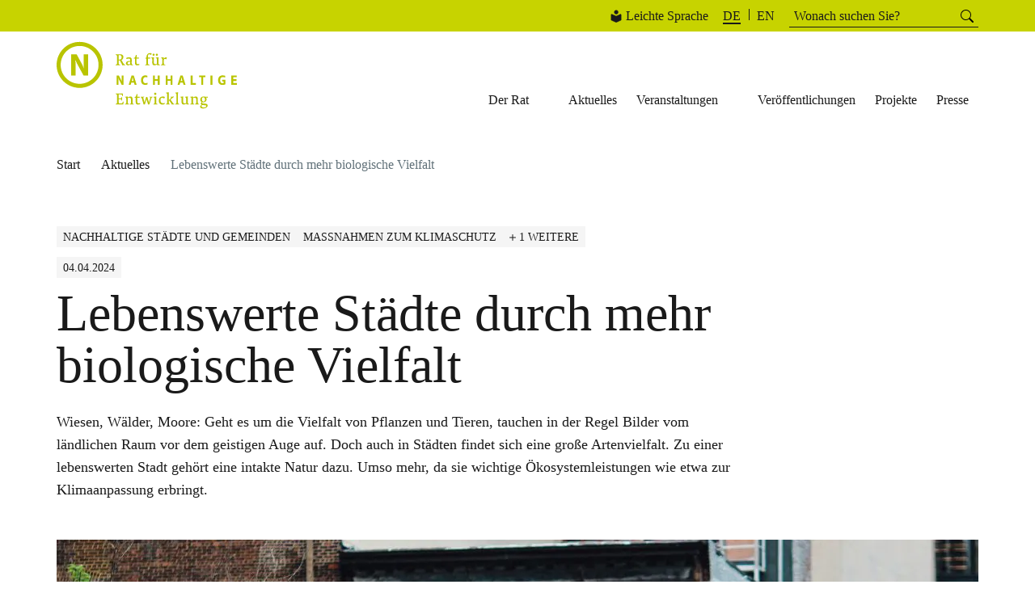

--- FILE ---
content_type: text/html; charset=UTF-8
request_url: https://www.nachhaltigkeitsrat.de/aktuelles/lebenswerte-staedte-durch-mehr-biologische-vielfalt/
body_size: 53383
content:
<!DOCTYPE html>
<html lang="de-DE" itemscope itemtype="https://schema.org/Article">
<head>
<meta charset="UTF-8">
<meta name="viewport" content="width=device-width, initial-scale=1.0">
<title>Lebenswerte Städte durch mehr biologische Vielfalt - Rat für Nachhaltige Entwicklung</title>
<meta name="description" content="Wiesen, Wälder, Moore: Geht es um die Vielfalt von Pflanzen und Tieren, tauchen in der Regel Bilder vom ländlichen Raum vor dem geistigen Auge auf. Doch au...">
<meta name="author" content="Rat für nachhaltige Entwicklung">
<meta name="title" content="Lebenswerte Städte durch mehr biologische Vielfalt - Rat für Nachhaltige Entwicklung">
<meta name="robots" content="index, follow">
<!-- Open Graph -->
<meta property="og:title" content="Lebenswerte Städte durch mehr biologische Vielfalt - Rat für Nachhaltige Entwicklung">
<meta property="og:description" content="Wiesen, Wälder, Moore: Geht es um die Vielfalt von Pflanzen und Tieren, tauchen in der Regel Bilder vom ländlichen Raum vor dem geistigen Auge auf. Doch au...">
<meta property="og:type" content="website">
<meta property="og:url" content="https://www.nachhaltigkeitsrat.de/aktuelles/lebenswerte-staedte-durch-mehr-biologische-vielfalt/">
<meta property="og:image" content="https://www.nachhaltigkeitsrat.de/wp-content/uploads/2024/04/jon-tyson-VV4qnrFfF-E-unsplash-1140x760.jpg">
<meta property="og:locale" content="de_DE">
<!-- Twitter Cards -->
<meta name="twitter:card" content="summary_large_image">
<meta name="twitter:title" content="Lebenswerte Städte durch mehr biologische Vielfalt - Rat für Nachhaltige Entwicklung">
<meta name="twitter:description" content="Wiesen, Wälder, Moore: Geht es um die Vielfalt von Pflanzen und Tieren, tauchen in der Regel Bilder vom ländlichen Raum vor dem geistigen Auge auf. Doch au...">
<meta name="twitter:image" content="https://www.nachhaltigkeitsrat.de/wp-content/uploads/2024/04/jon-tyson-VV4qnrFfF-E-unsplash-1140x760.jpg">
<!-- Favicon -->
<link rel="icon" type="image/png" href="/wp-content/themes/rne/assets/images/fav/favicon-96x96.png" sizes="96x96" />
<link rel="icon" type="image/svg+xml" href="/wp-content/themes/rne/assets/images/fav/favicon.svg" />
<link rel="shortcut icon" href="/wp-content/themes/rne/assets/images/fav/favicon.ico" />
<link rel="apple-touch-icon" sizes="180x180" href="/wp-content/themes/rne/assets/images/fav/apple-touch-icon.png" />
<meta name="apple-mobile-web-app-title" content="MyWebSite" />
<link rel="manifest" href="/wp-content/themes/rne/assets/images/fav/site.webmanifest" />
<!-- Canonical URL -->
<link rel="canonical" href="https://www.nachhaltigkeitsrat.de/aktuelles/lebenswerte-staedte-durch-mehr-biologische-vielfalt/">
<!-- Schema.org Markup -->
<script type="application/ld+json">
{
"@context": "https://schema.org",
"@type": "WebSite",
"name": "Rat für nachhaltige Entwicklung",
"url": "https://www.nachhaltigkeitsrat.de",
"potentialAction": {
"@type": "SearchAction",
"target": "https://www.nachhaltigkeitsrat.de/?s=search_term_string",
"query-input": "required name=search_term_string"
}
}
</script>
<!-- Matomo -->
<script data-cfasync="false" data-no-defer="1" data-no-minify="1" data-no-optimize="1">var ewww_webp_supported=!1;function check_webp_feature(A,e){var w;e=void 0!==e?e:function(){},ewww_webp_supported?e(ewww_webp_supported):((w=new Image).onload=function(){ewww_webp_supported=0<w.width&&0<w.height,e&&e(ewww_webp_supported)},w.onerror=function(){e&&e(!1)},w.src="data:image/webp;base64,"+{alpha:"UklGRkoAAABXRUJQVlA4WAoAAAAQAAAAAAAAAAAAQUxQSAwAAAARBxAR/Q9ERP8DAABWUDggGAAAABQBAJ0BKgEAAQAAAP4AAA3AAP7mtQAAAA=="}[A])}check_webp_feature("alpha");</script><script data-cfasync="false" data-no-defer="1" data-no-minify="1" data-no-optimize="1">var Arrive=function(c,w){"use strict";if(c.MutationObserver&&"undefined"!=typeof HTMLElement){var r,a=0,u=(r=HTMLElement.prototype.matches||HTMLElement.prototype.webkitMatchesSelector||HTMLElement.prototype.mozMatchesSelector||HTMLElement.prototype.msMatchesSelector,{matchesSelector:function(e,t){return e instanceof HTMLElement&&r.call(e,t)},addMethod:function(e,t,r){var a=e[t];e[t]=function(){return r.length==arguments.length?r.apply(this,arguments):"function"==typeof a?a.apply(this,arguments):void 0}},callCallbacks:function(e,t){t&&t.options.onceOnly&&1==t.firedElems.length&&(e=[e[0]]);for(var r,a=0;r=e[a];a++)r&&r.callback&&r.callback.call(r.elem,r.elem);t&&t.options.onceOnly&&1==t.firedElems.length&&t.me.unbindEventWithSelectorAndCallback.call(t.target,t.selector,t.callback)},checkChildNodesRecursively:function(e,t,r,a){for(var i,n=0;i=e[n];n++)r(i,t,a)&&a.push({callback:t.callback,elem:i}),0<i.childNodes.length&&u.checkChildNodesRecursively(i.childNodes,t,r,a)},mergeArrays:function(e,t){var r,a={};for(r in e)e.hasOwnProperty(r)&&(a[r]=e[r]);for(r in t)t.hasOwnProperty(r)&&(a[r]=t[r]);return a},toElementsArray:function(e){return e=void 0!==e&&("number"!=typeof e.length||e===c)?[e]:e}}),e=(l.prototype.addEvent=function(e,t,r,a){a={target:e,selector:t,options:r,callback:a,firedElems:[]};return this._beforeAdding&&this._beforeAdding(a),this._eventsBucket.push(a),a},l.prototype.removeEvent=function(e){for(var t,r=this._eventsBucket.length-1;t=this._eventsBucket[r];r--)e(t)&&(this._beforeRemoving&&this._beforeRemoving(t),(t=this._eventsBucket.splice(r,1))&&t.length&&(t[0].callback=null))},l.prototype.beforeAdding=function(e){this._beforeAdding=e},l.prototype.beforeRemoving=function(e){this._beforeRemoving=e},l),t=function(i,n){var o=new e,l=this,s={fireOnAttributesModification:!1};return o.beforeAdding(function(t){var e=t.target;e!==c.document&&e!==c||(e=document.getElementsByTagName("html")[0]);var r=new MutationObserver(function(e){n.call(this,e,t)}),a=i(t.options);r.observe(e,a),t.observer=r,t.me=l}),o.beforeRemoving(function(e){e.observer.disconnect()}),this.bindEvent=function(e,t,r){t=u.mergeArrays(s,t);for(var a=u.toElementsArray(this),i=0;i<a.length;i++)o.addEvent(a[i],e,t,r)},this.unbindEvent=function(){var r=u.toElementsArray(this);o.removeEvent(function(e){for(var t=0;t<r.length;t++)if(this===w||e.target===r[t])return!0;return!1})},this.unbindEventWithSelectorOrCallback=function(r){var a=u.toElementsArray(this),i=r,e="function"==typeof r?function(e){for(var t=0;t<a.length;t++)if((this===w||e.target===a[t])&&e.callback===i)return!0;return!1}:function(e){for(var t=0;t<a.length;t++)if((this===w||e.target===a[t])&&e.selector===r)return!0;return!1};o.removeEvent(e)},this.unbindEventWithSelectorAndCallback=function(r,a){var i=u.toElementsArray(this);o.removeEvent(function(e){for(var t=0;t<i.length;t++)if((this===w||e.target===i[t])&&e.selector===r&&e.callback===a)return!0;return!1})},this},i=new function(){var s={fireOnAttributesModification:!1,onceOnly:!1,existing:!1};function n(e,t,r){return!(!u.matchesSelector(e,t.selector)||(e._id===w&&(e._id=a++),-1!=t.firedElems.indexOf(e._id)))&&(t.firedElems.push(e._id),!0)}var c=(i=new t(function(e){var t={attributes:!1,childList:!0,subtree:!0};return e.fireOnAttributesModification&&(t.attributes=!0),t},function(e,i){e.forEach(function(e){var t=e.addedNodes,r=e.target,a=[];null!==t&&0<t.length?u.checkChildNodesRecursively(t,i,n,a):"attributes"===e.type&&n(r,i)&&a.push({callback:i.callback,elem:r}),u.callCallbacks(a,i)})})).bindEvent;return i.bindEvent=function(e,t,r){t=void 0===r?(r=t,s):u.mergeArrays(s,t);var a=u.toElementsArray(this);if(t.existing){for(var i=[],n=0;n<a.length;n++)for(var o=a[n].querySelectorAll(e),l=0;l<o.length;l++)i.push({callback:r,elem:o[l]});if(t.onceOnly&&i.length)return r.call(i[0].elem,i[0].elem);setTimeout(u.callCallbacks,1,i)}c.call(this,e,t,r)},i},o=new function(){var a={};function i(e,t){return u.matchesSelector(e,t.selector)}var n=(o=new t(function(){return{childList:!0,subtree:!0}},function(e,r){e.forEach(function(e){var t=e.removedNodes,e=[];null!==t&&0<t.length&&u.checkChildNodesRecursively(t,r,i,e),u.callCallbacks(e,r)})})).bindEvent;return o.bindEvent=function(e,t,r){t=void 0===r?(r=t,a):u.mergeArrays(a,t),n.call(this,e,t,r)},o};d(HTMLElement.prototype),d(NodeList.prototype),d(HTMLCollection.prototype),d(HTMLDocument.prototype),d(Window.prototype);var n={};return s(i,n,"unbindAllArrive"),s(o,n,"unbindAllLeave"),n}function l(){this._eventsBucket=[],this._beforeAdding=null,this._beforeRemoving=null}function s(e,t,r){u.addMethod(t,r,e.unbindEvent),u.addMethod(t,r,e.unbindEventWithSelectorOrCallback),u.addMethod(t,r,e.unbindEventWithSelectorAndCallback)}function d(e){e.arrive=i.bindEvent,s(i,e,"unbindArrive"),e.leave=o.bindEvent,s(o,e,"unbindLeave")}}(window,void 0),ewww_webp_supported=!1;function check_webp_feature(e,t){var r;ewww_webp_supported?t(ewww_webp_supported):((r=new Image).onload=function(){ewww_webp_supported=0<r.width&&0<r.height,t(ewww_webp_supported)},r.onerror=function(){t(!1)},r.src="data:image/webp;base64,"+{alpha:"UklGRkoAAABXRUJQVlA4WAoAAAAQAAAAAAAAAAAAQUxQSAwAAAARBxAR/Q9ERP8DAABWUDggGAAAABQBAJ0BKgEAAQAAAP4AAA3AAP7mtQAAAA==",animation:"UklGRlIAAABXRUJQVlA4WAoAAAASAAAAAAAAAAAAQU5JTQYAAAD/////AABBTk1GJgAAAAAAAAAAAAAAAAAAAGQAAABWUDhMDQAAAC8AAAAQBxAREYiI/gcA"}[e])}function ewwwLoadImages(e){if(e){for(var t=document.querySelectorAll(".batch-image img, .image-wrapper a, .ngg-pro-masonry-item a, .ngg-galleria-offscreen-seo-wrapper a"),r=0,a=t.length;r<a;r++)ewwwAttr(t[r],"data-src",t[r].getAttribute("data-webp")),ewwwAttr(t[r],"data-thumbnail",t[r].getAttribute("data-webp-thumbnail"));for(var i=document.querySelectorAll("div.woocommerce-product-gallery__image"),r=0,a=i.length;r<a;r++)ewwwAttr(i[r],"data-thumb",i[r].getAttribute("data-webp-thumb"))}for(var n=document.querySelectorAll("video"),r=0,a=n.length;r<a;r++)ewwwAttr(n[r],"poster",e?n[r].getAttribute("data-poster-webp"):n[r].getAttribute("data-poster-image"));for(var o,l=document.querySelectorAll("img.ewww_webp_lazy_load"),r=0,a=l.length;r<a;r++)e&&(ewwwAttr(l[r],"data-lazy-srcset",l[r].getAttribute("data-lazy-srcset-webp")),ewwwAttr(l[r],"data-srcset",l[r].getAttribute("data-srcset-webp")),ewwwAttr(l[r],"data-lazy-src",l[r].getAttribute("data-lazy-src-webp")),ewwwAttr(l[r],"data-src",l[r].getAttribute("data-src-webp")),ewwwAttr(l[r],"data-orig-file",l[r].getAttribute("data-webp-orig-file")),ewwwAttr(l[r],"data-medium-file",l[r].getAttribute("data-webp-medium-file")),ewwwAttr(l[r],"data-large-file",l[r].getAttribute("data-webp-large-file")),null!=(o=l[r].getAttribute("srcset"))&&!1!==o&&o.includes("R0lGOD")&&ewwwAttr(l[r],"src",l[r].getAttribute("data-lazy-src-webp"))),l[r].className=l[r].className.replace(/\bewww_webp_lazy_load\b/,"");for(var s=document.querySelectorAll(".ewww_webp"),r=0,a=s.length;r<a;r++)e?(ewwwAttr(s[r],"srcset",s[r].getAttribute("data-srcset-webp")),ewwwAttr(s[r],"src",s[r].getAttribute("data-src-webp")),ewwwAttr(s[r],"data-orig-file",s[r].getAttribute("data-webp-orig-file")),ewwwAttr(s[r],"data-medium-file",s[r].getAttribute("data-webp-medium-file")),ewwwAttr(s[r],"data-large-file",s[r].getAttribute("data-webp-large-file")),ewwwAttr(s[r],"data-large_image",s[r].getAttribute("data-webp-large_image")),ewwwAttr(s[r],"data-src",s[r].getAttribute("data-webp-src"))):(ewwwAttr(s[r],"srcset",s[r].getAttribute("data-srcset-img")),ewwwAttr(s[r],"src",s[r].getAttribute("data-src-img"))),s[r].className=s[r].className.replace(/\bewww_webp\b/,"ewww_webp_loaded");window.jQuery&&jQuery.fn.isotope&&jQuery.fn.imagesLoaded&&(jQuery(".fusion-posts-container-infinite").imagesLoaded(function(){jQuery(".fusion-posts-container-infinite").hasClass("isotope")&&jQuery(".fusion-posts-container-infinite").isotope()}),jQuery(".fusion-portfolio:not(.fusion-recent-works) .fusion-portfolio-wrapper").imagesLoaded(function(){jQuery(".fusion-portfolio:not(.fusion-recent-works) .fusion-portfolio-wrapper").isotope()}))}function ewwwWebPInit(e){ewwwLoadImages(e),ewwwNggLoadGalleries(e),document.arrive(".ewww_webp",function(){ewwwLoadImages(e)}),document.arrive(".ewww_webp_lazy_load",function(){ewwwLoadImages(e)}),document.arrive("videos",function(){ewwwLoadImages(e)}),"loading"==document.readyState?document.addEventListener("DOMContentLoaded",ewwwJSONParserInit):("undefined"!=typeof galleries&&ewwwNggParseGalleries(e),ewwwWooParseVariations(e))}function ewwwAttr(e,t,r){null!=r&&!1!==r&&e.setAttribute(t,r)}function ewwwJSONParserInit(){"undefined"!=typeof galleries&&check_webp_feature("alpha",ewwwNggParseGalleries),check_webp_feature("alpha",ewwwWooParseVariations)}function ewwwWooParseVariations(e){if(e)for(var t=document.querySelectorAll("form.variations_form"),r=0,a=t.length;r<a;r++){var i=t[r].getAttribute("data-product_variations"),n=!1;try{for(var o in i=JSON.parse(i))void 0!==i[o]&&void 0!==i[o].image&&(void 0!==i[o].image.src_webp&&(i[o].image.src=i[o].image.src_webp,n=!0),void 0!==i[o].image.srcset_webp&&(i[o].image.srcset=i[o].image.srcset_webp,n=!0),void 0!==i[o].image.full_src_webp&&(i[o].image.full_src=i[o].image.full_src_webp,n=!0),void 0!==i[o].image.gallery_thumbnail_src_webp&&(i[o].image.gallery_thumbnail_src=i[o].image.gallery_thumbnail_src_webp,n=!0),void 0!==i[o].image.thumb_src_webp&&(i[o].image.thumb_src=i[o].image.thumb_src_webp,n=!0));n&&ewwwAttr(t[r],"data-product_variations",JSON.stringify(i))}catch(e){}}}function ewwwNggParseGalleries(e){if(e)for(var t in galleries){var r=galleries[t];galleries[t].images_list=ewwwNggParseImageList(r.images_list)}}function ewwwNggLoadGalleries(e){e&&document.addEventListener("ngg.galleria.themeadded",function(e,t){window.ngg_galleria._create_backup=window.ngg_galleria.create,window.ngg_galleria.create=function(e,t){var r=$(e).data("id");return galleries["gallery_"+r].images_list=ewwwNggParseImageList(galleries["gallery_"+r].images_list),window.ngg_galleria._create_backup(e,t)}})}function ewwwNggParseImageList(e){for(var t in e){var r=e[t];if(void 0!==r["image-webp"]&&(e[t].image=r["image-webp"],delete e[t]["image-webp"]),void 0!==r["thumb-webp"]&&(e[t].thumb=r["thumb-webp"],delete e[t]["thumb-webp"]),void 0!==r.full_image_webp&&(e[t].full_image=r.full_image_webp,delete e[t].full_image_webp),void 0!==r.srcsets)for(var a in r.srcsets)nggSrcset=r.srcsets[a],void 0!==r.srcsets[a+"-webp"]&&(e[t].srcsets[a]=r.srcsets[a+"-webp"],delete e[t].srcsets[a+"-webp"]);if(void 0!==r.full_srcsets)for(var i in r.full_srcsets)nggFSrcset=r.full_srcsets[i],void 0!==r.full_srcsets[i+"-webp"]&&(e[t].full_srcsets[i]=r.full_srcsets[i+"-webp"],delete e[t].full_srcsets[i+"-webp"])}return e}check_webp_feature("alpha",ewwwWebPInit);</script><title>Lebenswerte Städte durch mehr biologische Vielfalt | Rat für nachhaltige Entwicklung</title>
<meta name='robots' content='max-image-preview:large' />
<style>img:is([sizes="auto" i], [sizes^="auto," i]) { contain-intrinsic-size: 3000px 1500px }</style>
<link rel="alternate" hreflang="de" href="https://www.nachhaltigkeitsrat.de/aktuelles/lebenswerte-staedte-durch-mehr-biologische-vielfalt/" />
<link rel="alternate" hreflang="x-default" href="https://www.nachhaltigkeitsrat.de/aktuelles/lebenswerte-staedte-durch-mehr-biologische-vielfalt/" />
<link rel='dns-prefetch' href='//w19.captcha.at' />
<link rel="alternate" type="application/rss+xml" title="Rat für nachhaltige Entwicklung &raquo; Feed" href="https://www.nachhaltigkeitsrat.de/feed/" />
<link rel="alternate" type="application/rss+xml" title="Rat für nachhaltige Entwicklung &raquo; Kommentar-Feed" href="https://www.nachhaltigkeitsrat.de/comments/feed/" />
<script consent-skip-blocker="1" data-skip-lazy-load="js-extra"  data-cfasync="false">
var _paq = window._paq || [];
</script><style>[consent-id]:not(.rcb-content-blocker):not([consent-transaction-complete]):not([consent-visual-use-parent^="children:"]):not([consent-confirm]){opacity:0!important;}
.rcb-content-blocker+.rcb-content-blocker-children-fallback~*{display:none!important;}</style><script src='//www.nachhaltigkeitsrat.de/wp-content/cache/wpfc-minified/9meyglt6/24nb1.js' type="text/javascript"></script>
<!-- <script data-cfasync="false" type="text/javascript" src="//www.nachhaltigkeitsrat.de/wp-content/cache/wpfc-minified/dv9t5aho/hqrt3.js" id="real-cookie-banner-pro-vendor-real-cookie-banner-pro-banner-js"></script> -->
<script type="application/json" data-skip-lazy-load="js-extra" data-skip-moving="true" data-no-defer nitro-exclude data-alt-type="application/ld+json" data-dont-merge data-wpmeteor-nooptimize="true" data-cfasync="false" id="a370d42230789e4cc8f755fab1aa650121-js-extra">{"slug":"real-cookie-banner-pro","textDomain":"real-cookie-banner","version":"5.2.1","restUrl":"https:\/\/www.nachhaltigkeitsrat.de\/wp-json\/real-cookie-banner\/v1\/","restNamespace":"real-cookie-banner\/v1","restPathObfuscateOffset":"93331e2fb97d5861","restRoot":"https:\/\/www.nachhaltigkeitsrat.de\/wp-json\/","restQuery":{"_v":"5.2.1","_locale":"user","_dataLocale":"de"},"restNonce":"8f1878d4d8","restRecreateNonceEndpoint":"https:\/\/www.nachhaltigkeitsrat.de\/wp-admin\/admin-ajax.php?action=rest-nonce","publicUrl":"https:\/\/www.nachhaltigkeitsrat.de\/wp-content\/plugins\/real-cookie-banner-pro\/public\/","chunkFolder":"dist","chunksLanguageFolder":"https:\/\/www.nachhaltigkeitsrat.de\/wp-content\/languages\/mo-cache\/real-cookie-banner-pro\/","chunks":{"chunk-config-tab-blocker.lite.js":["de_DE-83d48f038e1cf6148175589160cda67e","de_DE-e5c2f3318cd06f18a058318f5795a54b","de_DE-76129424d1eb6744d17357561a128725","de_DE-d3d8ada331df664d13fa407b77bc690b"],"chunk-config-tab-blocker.pro.js":["de_DE-ddf5ae983675e7b6eec2afc2d53654a2","de_DE-487d95eea292aab22c80aa3ae9be41f0","de_DE-ab0e642081d4d0d660276c9cebfe9f5d","de_DE-0f5f6074a855fa677e6086b82145bd50"],"chunk-config-tab-consent.lite.js":["de_DE-3823d7521a3fc2857511061e0d660408"],"chunk-config-tab-consent.pro.js":["de_DE-9cb9ecf8c1e8ce14036b5f3a5e19f098"],"chunk-config-tab-cookies.lite.js":["de_DE-1a51b37d0ef409906245c7ed80d76040","de_DE-e5c2f3318cd06f18a058318f5795a54b","de_DE-76129424d1eb6744d17357561a128725"],"chunk-config-tab-cookies.pro.js":["de_DE-572ee75deed92e7a74abba4b86604687","de_DE-487d95eea292aab22c80aa3ae9be41f0","de_DE-ab0e642081d4d0d660276c9cebfe9f5d"],"chunk-config-tab-dashboard.lite.js":["de_DE-f843c51245ecd2b389746275b3da66b6"],"chunk-config-tab-dashboard.pro.js":["de_DE-ae5ae8f925f0409361cfe395645ac077"],"chunk-config-tab-import.lite.js":["de_DE-66df94240f04843e5a208823e466a850"],"chunk-config-tab-import.pro.js":["de_DE-e5fee6b51986d4ff7a051d6f6a7b076a"],"chunk-config-tab-licensing.lite.js":["de_DE-e01f803e4093b19d6787901b9591b5a6"],"chunk-config-tab-licensing.pro.js":["de_DE-4918ea9704f47c2055904e4104d4ffba"],"chunk-config-tab-scanner.lite.js":["de_DE-b10b39f1099ef599835c729334e38429"],"chunk-config-tab-scanner.pro.js":["de_DE-752a1502ab4f0bebfa2ad50c68ef571f"],"chunk-config-tab-settings.lite.js":["de_DE-37978e0b06b4eb18b16164a2d9c93a2c"],"chunk-config-tab-settings.pro.js":["de_DE-e59d3dcc762e276255c8989fbd1f80e3"],"chunk-config-tab-tcf.lite.js":["de_DE-4f658bdbf0aa370053460bc9e3cd1f69","de_DE-e5c2f3318cd06f18a058318f5795a54b","de_DE-d3d8ada331df664d13fa407b77bc690b"],"chunk-config-tab-tcf.pro.js":["de_DE-e1e83d5b8a28f1f91f63b9de2a8b181a","de_DE-487d95eea292aab22c80aa3ae9be41f0","de_DE-0f5f6074a855fa677e6086b82145bd50"]},"others":{"customizeValuesBanner":"{\"layout\":{\"type\":\"banner\",\"maxHeightEnabled\":true,\"maxHeight\":500,\"dialogMaxWidth\":530,\"dialogPosition\":\"middleCenter\",\"dialogMargin\":[0,0,0,0],\"bannerPosition\":\"bottom\",\"bannerMaxWidth\":1024,\"dialogBorderRadius\":3,\"borderRadius\":5,\"animationIn\":\"slideInUp\",\"animationInDuration\":500,\"animationInOnlyMobile\":true,\"animationOut\":\"none\",\"animationOutDuration\":500,\"animationOutOnlyMobile\":true,\"overlay\":false,\"overlayBg\":\"#000000\",\"overlayBgAlpha\":50,\"overlayBlur\":2},\"decision\":{\"acceptAll\":\"button\",\"acceptEssentials\":\"button\",\"showCloseIcon\":true,\"acceptIndividual\":\"link\",\"buttonOrder\":\"all,essential,save,individual\",\"showGroups\":false,\"groupsFirstView\":false,\"saveButton\":\"always\"},\"design\":{\"bg\":\"#ffffff\",\"textAlign\":\"left\",\"linkTextDecoration\":\"underline\",\"borderWidth\":0,\"borderColor\":\"#ffffff\",\"fontSize\":13,\"fontColor\":\"#2b2b2b\",\"fontInheritFamily\":true,\"fontFamily\":\"Arial, Helvetica, sans-serif\",\"fontWeight\":\"normal\",\"boxShadowEnabled\":true,\"boxShadowOffsetX\":0,\"boxShadowOffsetY\":0,\"boxShadowBlurRadius\":17,\"boxShadowSpreadRadius\":0,\"boxShadowColor\":\"#000000\",\"boxShadowColorAlpha\":15},\"headerDesign\":{\"inheritBg\":true,\"bg\":\"#f4f4f4\",\"inheritTextAlign\":true,\"textAlign\":\"center\",\"padding\":[17,20,15,20],\"logo\":\"\",\"logoRetina\":\"\",\"logoMaxHeight\":40,\"logoPosition\":\"left\",\"logoMargin\":[5,15,5,15],\"fontSize\":20,\"fontColor\":\"#1a1a1a\",\"fontInheritFamily\":true,\"fontFamily\":\"Arial, Helvetica, sans-serif\",\"fontWeight\":\"normal\",\"borderWidth\":1,\"borderColor\":\"#f5f5f5\"},\"bodyDesign\":{\"padding\":[15,20,15,20],\"descriptionInheritFontSize\":true,\"descriptionFontSize\":13,\"dottedGroupsInheritFontSize\":true,\"dottedGroupsFontSize\":13,\"dottedGroupsBulletColor\":\"#15779b\",\"teachingsInheritTextAlign\":true,\"teachingsTextAlign\":\"center\",\"teachingsSeparatorActive\":false,\"teachingsSeparatorWidth\":80,\"teachingsSeparatorHeight\":2,\"teachingsSeparatorColor\":\"#c7d300\",\"teachingsInheritFontSize\":false,\"teachingsFontSize\":12,\"teachingsInheritFontColor\":false,\"teachingsFontColor\":\"#1a1a1a\",\"accordionMargin\":[10,0,5,0],\"accordionPadding\":[5,10,5,10],\"accordionArrowType\":\"outlined\",\"accordionArrowColor\":\"#15779b\",\"accordionBg\":\"#ffffff\",\"accordionActiveBg\":\"#f9f9f9\",\"accordionHoverBg\":\"#efefef\",\"accordionBorderWidth\":1,\"accordionBorderColor\":\"#efefef\",\"accordionTitleFontSize\":12,\"accordionTitleFontColor\":\"#2b2b2b\",\"accordionTitleFontWeight\":\"normal\",\"accordionDescriptionMargin\":[5,0,0,0],\"accordionDescriptionFontSize\":12,\"accordionDescriptionFontColor\":\"#757575\",\"accordionDescriptionFontWeight\":\"normal\",\"acceptAllOneRowLayout\":false,\"acceptAllPadding\":[10,10,10,10],\"acceptAllBg\":\"#c7d300\",\"acceptAllTextAlign\":\"center\",\"acceptAllFontSize\":16,\"acceptAllFontColor\":\"#1a1a1a\",\"acceptAllFontWeight\":\"normal\",\"acceptAllBorderWidth\":2,\"acceptAllBorderColor\":\"#c7d300\",\"acceptAllHoverBg\":\"#ffffff\",\"acceptAllHoverFontColor\":\"#1a1a1a\",\"acceptAllHoverBorderColor\":\"#c7d300\",\"acceptEssentialsUseAcceptAll\":true,\"acceptEssentialsButtonType\":\"\",\"acceptEssentialsPadding\":[10,10,10,10],\"acceptEssentialsBg\":\"#efefef\",\"acceptEssentialsTextAlign\":\"center\",\"acceptEssentialsFontSize\":18,\"acceptEssentialsFontColor\":\"#0a0a0a\",\"acceptEssentialsFontWeight\":\"normal\",\"acceptEssentialsBorderWidth\":0,\"acceptEssentialsBorderColor\":\"#000000\",\"acceptEssentialsHoverBg\":\"#e8e8e8\",\"acceptEssentialsHoverFontColor\":\"#000000\",\"acceptEssentialsHoverBorderColor\":\"#000000\",\"acceptIndividualPadding\":[5,5,5,5],\"acceptIndividualBg\":\"#ffffff\",\"acceptIndividualTextAlign\":\"center\",\"acceptIndividualFontSize\":14,\"acceptIndividualFontColor\":\"#1a1a1a\",\"acceptIndividualFontWeight\":\"lighter\",\"acceptIndividualBorderWidth\":0,\"acceptIndividualBorderColor\":\"#000000\",\"acceptIndividualHoverBg\":\"#ffffff\",\"acceptIndividualHoverFontColor\":\"#c7d300\",\"acceptIndividualHoverBorderColor\":\"#000000\"},\"footerDesign\":{\"poweredByLink\":false,\"inheritBg\":false,\"bg\":\"#fcfcfc\",\"inheritTextAlign\":true,\"textAlign\":\"center\",\"padding\":[10,20,12,20],\"fontSize\":14,\"fontColor\":\"#757474\",\"fontInheritFamily\":true,\"fontFamily\":\"Arial, Helvetica, sans-serif\",\"fontWeight\":\"normal\",\"hoverFontColor\":\"#2b2b2b\",\"borderWidth\":1,\"borderColor\":\"#efefef\",\"languageSwitcher\":\"flags\"},\"texts\":{\"headline\":\"Privatsph\\u00e4re-Einstellungen\",\"description\":\"Wir verwenden Cookies und \\u00e4hnliche Technologien auf unserer Website und verarbeiten personenbezogene Daten von Ihnen (z.B. IP-Adresse), um z.B. Inhalte und Anzeigen zu personalisieren, Medien von Drittanbietern einzubinden oder Zugriffe auf unsere Website zu analysieren. Die Datenverarbeitung kann auch erst in Folge gesetzter Cookies stattfinden. Wir teilen diese Daten mit Dritten, die wir in den Privatsph\\u00e4re-Einstellungen benennen.<br \\\/><br \\\/>Die Datenverarbeitung kann mit Ihrer Einwilligung oder auf Basis eines berechtigten Interesses erfolgen, dem Sie in den Privatsph\\u00e4re-Einstellungen widersprechen k\\u00f6nnen. Sie haben das Recht, nicht einzuwilligen und Ihre Einwilligung zu einem sp\\u00e4teren Zeitpunkt zu \\u00e4ndern oder zu widerrufen. Weitere Informationen zur Verwendung Ihrer Daten finden Sie in unserer {{privacyPolicy}}Datenschutzerkl\\u00e4rung{{\\\/privacyPolicy}}.\",\"acceptAll\":\"Alle akzeptieren\",\"acceptEssentials\":\"Weiter ohne Einwilligung\",\"acceptIndividual\":\"Privatsph\\u00e4re-Einstellungen individuell festlegen\",\"poweredBy\":\"4\",\"dataProcessingInUnsafeCountries\":\"Einige Services verarbeiten personenbezogene Daten in unsicheren Drittl\\u00e4ndern. Mit Ihrer Einwilligung stimmen Sie auch der Datenverarbeitung gekennzeichneter Services gem\\u00e4\\u00df {{legalBasis}} zu, mit Risiken wie unzureichenden Rechtsmitteln, unbefugtem Zugriff durch Beh\\u00f6rden ohne Information oder Widerspruchsm\\u00f6glichkeit, unbefugter Weitergabe an Dritte und unzureichenden Datensicherheitsma\\u00dfnahmen.\",\"ageNoticeBanner\":\"Sie sind unter {{minAge}} Jahre alt? Dann k\\u00f6nnen Sie nicht in optionale Services einwilligen. Sie k\\u00f6nnen Ihre Eltern oder Erziehungsberechtigten bitten, mit Ihnen in diese Services einzuwilligen.\",\"ageNoticeBlocker\":\"Sie sind unter {{minAge}} Jahre alt? Leider d\\u00fcrfen Sie in diesen Service nicht selbst einwilligen, um diese Inhalte zu sehen. Bitten Sie Ihre Eltern oder Erziehungsberechtigten, in den Service mit Ihnen einzuwilligen!\",\"listServicesNotice\":\"Wenn Sie alle Services akzeptieren, erlauben Sie, dass {{services}} geladen werden. Diese sind nach ihrem Zweck in Gruppen {{serviceGroups}} unterteilt (Zugeh\\u00f6rigkeit durch hochgestellte Zahlen gekennzeichnet).\",\"listServicesLegitimateInterestNotice\":\"Au\\u00dferdem werden {{services}} auf der Grundlage eines berechtigten Interesses geladen.\",\"tcfStacksCustomName\":\"Services mit verschiedenen Zwecken au\\u00dferhalb des TCF-Standards\",\"tcfStacksCustomDescription\":\"Services, die Einwilligungen nicht \\u00fcber den TCF-Standard, sondern \\u00fcber andere Technologien teilen. Diese werden nach ihrem Zweck in mehrere Gruppen unterteilt. Einige davon werden aufgrund eines berechtigten Interesses genutzt (z.B. Gefahrenabwehr), andere werden nur mit deiner Einwilligung genutzt. Details zu den einzelnen Gruppen und Zwecken der Services findest du in den individuellen Privatsph\\u00e4re-Einstellungen.\",\"consentForwardingExternalHosts\":\"Deine Einwilligung gilt auch auf {{websites}}.\",\"blockerHeadline\":\"{{name}} aufgrund von Privatsph\\u00e4re-Einstellungen blockiert\",\"blockerLinkShowMissing\":\"Zeige alle Services, in die Sie noch einwilligen m\\u00fcssen\",\"blockerLoadButton\":\"Services akzeptieren und Inhalte laden\",\"blockerAcceptInfo\":\"Wenn Sie die blockierten Inhalte laden, werden Ihre Datenschutzeinstellungen angepasst. Inhalte aus diesem Service werden in Zukunft nicht mehr blockiert.\",\"stickyHistory\":\"Historie der Privatsph\\u00e4re-Einstellungen\",\"stickyRevoke\":\"Einwilligungen widerrufen\",\"stickyRevokeSuccessMessage\":\"Du hast die Einwilligung f\\u00fcr Services mit dessen Cookies und Verarbeitung personenbezogener Daten erfolgreich widerrufen. Die Seite wird jetzt neu geladen!\",\"stickyChange\":\"Privatsph\\u00e4re-Einstellungen \\u00e4ndern\"},\"individualLayout\":{\"inheritDialogMaxWidth\":false,\"dialogMaxWidth\":970,\"inheritBannerMaxWidth\":false,\"bannerMaxWidth\":1980,\"descriptionTextAlign\":\"left\"},\"group\":{\"checkboxBg\":\"#ffffff\",\"checkboxBorderWidth\":1,\"checkboxBorderColor\":\"#1a1a1a\",\"checkboxActiveColor\":\"#ffffff\",\"checkboxActiveBg\":\"#c7d300\",\"checkboxActiveBorderColor\":\"#c7d300\",\"groupInheritBg\":false,\"groupBg\":\"#f5f5f5\",\"groupPadding\":[15,15,15,15],\"groupSpacing\":10,\"groupBorderRadius\":0,\"groupBorderWidth\":1,\"groupBorderColor\":\"#f4f4f4\",\"headlineFontSize\":16,\"headlineFontWeight\":\"normal\",\"headlineFontColor\":\"#1a1a1a\",\"descriptionFontSize\":14,\"descriptionFontColor\":\"#1a1a1a\",\"linkColor\":\"#1a1a1a\",\"linkHoverColor\":\"#1a1a1a\",\"detailsHideLessRelevant\":true},\"saveButton\":{\"useAcceptAll\":false,\"type\":\"link\",\"padding\":[10,10,10,10],\"bg\":\"#efefef\",\"textAlign\":\"center\",\"fontSize\":16,\"fontColor\":\"#1a1a1a\",\"fontWeight\":\"normal\",\"borderWidth\":0,\"borderColor\":\"#000000\",\"hoverBg\":\"#e8e8e8\",\"hoverFontColor\":\"#c7d300\",\"hoverBorderColor\":\"#000000\"},\"individualTexts\":{\"headline\":\"Individuelle Privatsph\\u00e4re-Einstellungen\",\"description\":\"Wir verwenden Cookies und \\u00e4hnliche Technologien auf unserer Website und verarbeiten personenbezogene Daten von dir (z.B. IP-Adresse), um z.B. Inhalte und Anzeigen zu personalisieren, Medien von Drittanbietern einzubinden oder Zugriffe auf unsere Website zu analysieren. Die Datenverarbeitung kann auch erst in Folge gesetzter Cookies stattfinden. Wir teilen diese Daten mit Dritten, die wir in den Privatsph\\u00e4re-Einstellungen benennen.<br \\\/><br \\\/>Die Datenverarbeitung kann mit deiner Einwilligung oder auf Basis eines berechtigten Interesses erfolgen, dem du in den Privatsph\\u00e4re-Einstellungen widersprechen kannst. Du hast das Recht, nicht einzuwilligen und deine Einwilligung zu einem sp\\u00e4teren Zeitpunkt zu \\u00e4ndern oder zu widerrufen. Weitere Informationen zur Verwendung deiner Daten findest du in unserer {{privacyPolicy}}Datenschutzerkl\\u00e4rung{{\\\/privacyPolicy}}.<br \\\/><br \\\/>Im Folgenden findest du eine \\u00dcbersicht \\u00fcber alle Services, die von dieser Website genutzt werden. Du kannst dir detaillierte Informationen zu jedem Service ansehen und ihm einzeln zustimmen oder von deinem Widerspruchsrecht Gebrauch machen.\",\"save\":\"Individuelle Auswahlen speichern\",\"showMore\":\"Service-Informationen anzeigen\",\"hideMore\":\"Service-Informationen ausblenden\",\"postamble\":\"\"},\"mobile\":{\"enabled\":true,\"maxHeight\":400,\"hideHeader\":false,\"alignment\":\"bottom\",\"scalePercent\":90,\"scalePercentVertical\":-50},\"sticky\":{\"enabled\":false,\"animationsEnabled\":true,\"alignment\":\"left\",\"bubbleBorderRadius\":50,\"icon\":\"fingerprint\",\"iconCustom\":\"\",\"iconCustomRetina\":\"\",\"iconSize\":30,\"iconColor\":\"#ffffff\",\"bubbleMargin\":[10,20,20,20],\"bubblePadding\":15,\"bubbleBg\":\"#15779b\",\"bubbleBorderWidth\":0,\"bubbleBorderColor\":\"#10556f\",\"boxShadowEnabled\":true,\"boxShadowOffsetX\":0,\"boxShadowOffsetY\":2,\"boxShadowBlurRadius\":5,\"boxShadowSpreadRadius\":1,\"boxShadowColor\":\"#105b77\",\"boxShadowColorAlpha\":40,\"bubbleHoverBg\":\"#ffffff\",\"bubbleHoverBorderColor\":\"#000000\",\"hoverIconColor\":\"#000000\",\"hoverIconCustom\":\"\",\"hoverIconCustomRetina\":\"\",\"menuFontSize\":16,\"menuBorderRadius\":5,\"menuItemSpacing\":10,\"menuItemPadding\":[5,10,5,10]},\"customCss\":{\"css\":\"\",\"antiAdBlocker\":\"y\"}}","isPro":true,"showProHints":false,"proUrl":"https:\/\/devowl.io\/de\/go\/real-cookie-banner?source=rcb-lite","showLiteNotice":false,"frontend":{"groups":"[{\"id\":1761,\"name\":\"Essenziell\",\"slug\":\"essenziell\",\"description\":\"Essenzielle Services sind f\\u00fcr die grundlegende Funktionalit\\u00e4t der Website erforderlich. Sie enthalten nur technisch notwendige Services. Diesen Services kann nicht widersprochen werden.\",\"isEssential\":true,\"isDefault\":true,\"items\":[{\"id\":124206,\"name\":\"WPML\",\"purpose\":\"WPML ist ein Mehrsprachigkeitssystem f\\u00fcr WordPress-Websites, um die Website in mehreren Sprachen auszugeben und sie so einer gr\\u00f6\\u00dferen Anzahl von Nutzern zug\\u00e4nglich zu machen. Cookies oder Cookie-\\u00e4hnliche Technologien k\\u00f6nnen gespeichert und ausgelesen werden. Diese k\\u00f6nnen die Sprache des Nutzers speichern und den Nutzer zu der Version der Website umleiten, die mit der Browsersprache \\u00fcbereinstimmt. Das berechtigte Interesse an der Nutzung dieses Dienstes besteht darin, die Sprache des Nutzers zu speichern, um die Inhalte in der richtigen Sprache zu liefern.\",\"providerContact\":{\"phone\":\"\",\"email\":\"\",\"link\":\"\"},\"isProviderCurrentWebsite\":true,\"provider\":\"\",\"uniqueName\":\"wpml\",\"isEmbeddingOnlyExternalResources\":false,\"legalBasis\":\"consent\",\"dataProcessingInCountries\":[\"DE\"],\"dataProcessingInCountriesSpecialTreatments\":[],\"technicalDefinitions\":[{\"type\":\"http\",\"name\":\"wp-wpml_current_language\",\"host\":\"www.nachhaltigkeitsrat.de\",\"duration\":1,\"durationUnit\":\"d\",\"isSessionDuration\":false,\"purpose\":\"\"},{\"type\":\"indexedDb\",\"name\":\"wp-wpml_current_admin_language_*\",\"host\":\"www.nachhaltigkeitsrat.de\",\"duration\":1,\"durationUnit\":\"d\",\"isSessionDuration\":false,\"purpose\":\"\"},{\"type\":\"http\",\"name\":\"_icl_visitor_lang_js\",\"host\":\"www.nachhaltigkeitsrat.de\",\"duration\":0,\"durationUnit\":\"y\",\"isSessionDuration\":true,\"purpose\":\"\"},{\"type\":\"http\",\"name\":\"wpml_browser_redirect_test\",\"host\":\"www.nachhaltigkeitsrat.de\",\"duration\":0,\"durationUnit\":\"y\",\"isSessionDuration\":true,\"purpose\":\"\"}],\"codeDynamics\":[],\"providerPrivacyPolicyUrl\":\"\",\"providerLegalNoticeUrl\":\"\",\"tagManagerOptInEventName\":\"\",\"tagManagerOptOutEventName\":\"\",\"googleConsentModeConsentTypes\":[],\"executePriority\":10,\"codeOptIn\":\"\",\"executeCodeOptInWhenNoTagManagerConsentIsGiven\":false,\"codeOptOut\":\"\",\"executeCodeOptOutWhenNoTagManagerConsentIsGiven\":false,\"deleteTechnicalDefinitionsAfterOptOut\":false,\"codeOnPageLoad\":\"\",\"presetId\":\"wpml\"},{\"id\":124189,\"name\":\"WordPress Nutzer-Login\",\"purpose\":\"WordPress ist das Inhaltsverwaltungssystem f\\u00fcr diese Website und erm\\u00f6glicht es registrierten Benutzern, sich in das System einzuloggen. Cookies oder Cookie-\\u00e4hnliche Technologien k\\u00f6nnen gespeichert und ausgelesen werden. Diese k\\u00f6nnen einen Session-Hash, den Login-Status, die Benutzer-ID und benutzerbezogene Einstellungen f\\u00fcr das WordPress-Backend speichern. Diese Daten k\\u00f6nnen verwendet werden, damit der Browser Sie als angemeldeten Benutzer erkennen kann.\",\"providerContact\":{\"phone\":\"\",\"email\":\"\",\"link\":\"\"},\"isProviderCurrentWebsite\":true,\"provider\":\"\",\"uniqueName\":\"wordpress-user-login\",\"isEmbeddingOnlyExternalResources\":false,\"legalBasis\":\"consent\",\"dataProcessingInCountries\":[],\"dataProcessingInCountriesSpecialTreatments\":[],\"technicalDefinitions\":[{\"type\":\"http\",\"name\":\"wordpress_logged_in_*\",\"host\":\"www.nachhaltigkeitsrat.de\",\"duration\":0,\"durationUnit\":\"y\",\"isSessionDuration\":true,\"purpose\":\"\"},{\"type\":\"http\",\"name\":\"wp-settings-*-*\",\"host\":\"www.nachhaltigkeitsrat.de\",\"duration\":1,\"durationUnit\":\"y\",\"isSessionDuration\":false,\"purpose\":\"\"},{\"type\":\"http\",\"name\":\"wordpress_test_cookie\",\"host\":\"www.nachhaltigkeitsrat.de\",\"duration\":0,\"durationUnit\":\"y\",\"isSessionDuration\":true,\"purpose\":\"\"},{\"type\":\"http\",\"name\":\"wordpress_sec_*\",\"host\":\"www.nachhaltigkeitsrat.de\",\"duration\":0,\"durationUnit\":\"y\",\"isSessionDuration\":true,\"purpose\":\"\"}],\"codeDynamics\":[],\"providerPrivacyPolicyUrl\":\"\",\"providerLegalNoticeUrl\":\"\",\"tagManagerOptInEventName\":\"\",\"tagManagerOptOutEventName\":\"\",\"googleConsentModeConsentTypes\":[],\"executePriority\":10,\"codeOptIn\":\"\",\"executeCodeOptInWhenNoTagManagerConsentIsGiven\":false,\"codeOptOut\":\"\",\"executeCodeOptOutWhenNoTagManagerConsentIsGiven\":false,\"deleteTechnicalDefinitionsAfterOptOut\":false,\"codeOnPageLoad\":\"\",\"presetId\":\"wordpress-user-login\"},{\"id\":124181,\"name\":\"Real Cookie Banner\",\"purpose\":\"Real Cookie Banner bittet Website-Besucher um die Einwilligung zum Setzen von Cookies und zur Verarbeitung personenbezogener Daten. Dazu wird jedem Website-Besucher eine UUID (pseudonyme Identifikation des Nutzers) zugewiesen, die bis zum Ablauf des Cookies zur Speicherung der Einwilligung g\\u00fcltig ist. Cookies werden dazu verwendet, um zu testen, ob Cookies gesetzt werden k\\u00f6nnen, um Referenz auf die dokumentierte Einwilligung zu speichern, um zu speichern, in welche Services aus welchen Service-Gruppen der Besucher eingewilligt hat, und, falls Einwilligung nach dem Transparency & Consent Framework (TCF) eingeholt werden, um die Einwilligungen in TCF Partner, Zwecke, besondere Zwecke, Funktionen und besondere Funktionen zu speichern. Im Rahmen der Darlegungspflicht nach DSGVO wird die erhobene Einwilligung vollumf\\u00e4nglich dokumentiert. Dazu z\\u00e4hlt neben den Services und Service-Gruppen, in welche der Besucher eingewilligt hat, und falls Einwilligung nach dem TCF Standard eingeholt werden, in welche TCF Partner, Zwecke und Funktionen der Besucher eingewilligt hat, alle Einstellungen des Cookie Banners zum Zeitpunkt der Einwilligung als auch die technischen Umst\\u00e4nde (z.B. Gr\\u00f6\\u00dfe des Sichtbereichs bei der Einwilligung) und die Nutzerinteraktionen (z.B. Klick auf Buttons), die zur Einwilligung gef\\u00fchrt haben. Die Einwilligung wird pro Sprache einmal erhoben.\",\"providerContact\":{\"phone\":\"\",\"email\":\"\",\"link\":\"\"},\"isProviderCurrentWebsite\":true,\"provider\":\"\",\"uniqueName\":\"\",\"isEmbeddingOnlyExternalResources\":false,\"legalBasis\":\"legal-requirement\",\"dataProcessingInCountries\":[],\"dataProcessingInCountriesSpecialTreatments\":[],\"technicalDefinitions\":[{\"type\":\"http\",\"name\":\"real_cookie_banner*\",\"host\":\".cronex.dev\",\"duration\":365,\"durationUnit\":\"d\",\"isSessionDuration\":false,\"purpose\":\"Eindeutiger Identifikator f\\u00fcr die Einwilligung, aber nicht f\\u00fcr den Website-Besucher. Revisionshash f\\u00fcr die Einstellungen des Cookie-Banners (Texte, Farben, Funktionen, Servicegruppen, Dienste, Content Blocker usw.). IDs f\\u00fcr eingewilligte Services und Service-Gruppen.\"},{\"type\":\"http\",\"name\":\"real_cookie_banner*-tcf\",\"host\":\".cronex.dev\",\"duration\":365,\"durationUnit\":\"d\",\"isSessionDuration\":false,\"purpose\":\"Im Rahmen von TCF gesammelte Einwilligungen, die im TC-String-Format gespeichert werden, einschlie\\u00dflich TCF-Vendoren, -Zwecke, -Sonderzwecke, -Funktionen und -Sonderfunktionen.\"},{\"type\":\"http\",\"name\":\"real_cookie_banner*-gcm\",\"host\":\".cronex.dev\",\"duration\":365,\"durationUnit\":\"d\",\"isSessionDuration\":false,\"purpose\":\"Die im Google Consent Mode gesammelten Einwilligungen in die verschiedenen Einwilligungstypen (Zwecke) werden f\\u00fcr alle mit dem Google Consent Mode kompatiblen Services gespeichert.\"},{\"type\":\"http\",\"name\":\"real_cookie_banner-test\",\"host\":\".cronex.dev\",\"duration\":365,\"durationUnit\":\"d\",\"isSessionDuration\":false,\"purpose\":\"Cookie, der gesetzt wurde, um die Funktionalit\\u00e4t von HTTP-Cookies zu testen. Wird sofort nach dem Test gel\\u00f6scht.\"},{\"type\":\"local\",\"name\":\"real_cookie_banner*\",\"host\":\"https:\\\/\\\/www.nachhaltigkeitsrat.de\",\"duration\":1,\"durationUnit\":\"d\",\"isSessionDuration\":false,\"purpose\":\"Eindeutiger Identifikator f\\u00fcr die Einwilligung, aber nicht f\\u00fcr den Website-Besucher. Revisionshash f\\u00fcr die Einstellungen des Cookie-Banners (Texte, Farben, Funktionen, Service-Gruppen, Services, Content Blocker usw.). IDs f\\u00fcr eingewilligte Services und Service-Gruppen. Wird nur solange gespeichert, bis die Einwilligung auf dem Website-Server dokumentiert ist.\"},{\"type\":\"local\",\"name\":\"real_cookie_banner*-tcf\",\"host\":\"https:\\\/\\\/www.nachhaltigkeitsrat.de\",\"duration\":1,\"durationUnit\":\"d\",\"isSessionDuration\":false,\"purpose\":\"Im Rahmen von TCF gesammelte Einwilligungen werden im TC-String-Format gespeichert, einschlie\\u00dflich TCF Vendoren, Zwecke, besondere Zwecke, Funktionen und besondere Funktionen. Wird nur solange gespeichert, bis die Einwilligung auf dem Website-Server dokumentiert ist.\"},{\"type\":\"local\",\"name\":\"real_cookie_banner*-gcm\",\"host\":\"https:\\\/\\\/www.nachhaltigkeitsrat.de\",\"duration\":1,\"durationUnit\":\"d\",\"isSessionDuration\":false,\"purpose\":\"Im Rahmen des Google Consent Mode erfasste Einwilligungen werden f\\u00fcr alle mit dem Google Consent Mode kompatiblen Services in Einwilligungstypen (Zwecke) gespeichert. Wird nur solange gespeichert, bis die Einwilligung auf dem Website-Server dokumentiert ist.\"},{\"type\":\"local\",\"name\":\"real_cookie_banner-consent-queue*\",\"host\":\"https:\\\/\\\/www.nachhaltigkeitsrat.de\",\"duration\":1,\"durationUnit\":\"d\",\"isSessionDuration\":false,\"purpose\":\"Lokale Zwischenspeicherung (Caching) der Auswahl im Cookie-Banner, bis der Server die Einwilligung dokumentiert; Dokumentation periodisch oder bei Seitenwechseln versucht, wenn der Server nicht verf\\u00fcgbar oder \\u00fcberlastet ist.\"}],\"codeDynamics\":[],\"providerPrivacyPolicyUrl\":\"\",\"providerLegalNoticeUrl\":\"\",\"tagManagerOptInEventName\":\"\",\"tagManagerOptOutEventName\":\"\",\"googleConsentModeConsentTypes\":[],\"executePriority\":10,\"codeOptIn\":\"\",\"executeCodeOptInWhenNoTagManagerConsentIsGiven\":false,\"codeOptOut\":\"\",\"executeCodeOptOutWhenNoTagManagerConsentIsGiven\":false,\"deleteTechnicalDefinitionsAfterOptOut\":false,\"codeOnPageLoad\":\"\",\"presetId\":\"real-cookie-banner\"}]},{\"id\":1763,\"name\":\"Funktional\",\"slug\":\"funktional\",\"description\":\"Funktionale Services sind notwendig, um \\u00fcber die wesentliche Funktionalit\\u00e4t der Website hinausgehende Features wie h\\u00fcbschere Schriftarten, Videowiedergabe oder interaktive Web 2.0-Features bereitzustellen. Inhalte von z.B. Video- und Social Media-Plattformen sind standardm\\u00e4\\u00dfig gesperrt und k\\u00f6nnen zugestimmt werden. Wenn dem Service zugestimmt wird, werden diese Inhalte automatisch ohne weitere manuelle Einwilligung geladen.\",\"isEssential\":false,\"isDefault\":true,\"items\":[{\"id\":124197,\"name\":\"Vimeo\",\"purpose\":\"Vimeo erm\\u00f6glicht das Einbetten von Inhalten in Websites, die auf vimeo.com ver\\u00f6ffentlicht wurden, um die Website mit Videos zu verbessern. Dies erfordert die Verarbeitung der IP-Adresse und der Metadaten des Nutzers. Cookies oder Cookie-\\u00e4hnliche Technologien k\\u00f6nnen gespeichert und ausgelesen werden. Diese k\\u00f6nnen personenbezogene Daten und technische Daten wie Nutzer-IDs, Einwilligungen, Sicherheits-Tokens, Sprache, Einstellungen des Videoplayers, Interaktionen mit dem Service und das verwendete Konto enthalten. Diese Daten k\\u00f6nnen verwendet werden, um besuchte Webseiten zu sammeln, detaillierte Statistiken \\u00fcber das Benutzerverhalten zu erstellen und um die Dienste von Vimeo zu verbessern. Diese Daten k\\u00f6nnen von Vimeo mit den Daten der auf den Websites von Vimeo (z.B. vimeo.com) eingeloggten Nutzer verkn\\u00fcpft werden. Sie k\\u00f6nnen auch zur Profilerstellung verwendet werden, z. B. um dir personalisierte Dienste anzubieten, wie Werbung auf der Grundlage deiner Interessen oder Empfehlungen. Vimeo stellt pers\\u00f6nliche Daten autorisierten Anbietern, Werbeunternehmen, Analyseanbietern, verbundenen Unternehmen und Beratern zur Verf\\u00fcgung, wobei angemessene Anstrengungen unternommen werden, um die Anbieter auf ihre Datenschutz- und Datensicherheitspraktiken zu \\u00fcberpr\\u00fcfen.\",\"providerContact\":{\"phone\":\"\",\"email\":\"privacy@vimeo.com\",\"link\":\"https:\\\/\\\/vimeo.com\\\/help\\\/contact\"},\"isProviderCurrentWebsite\":false,\"provider\":\"Vimeo.com Inc., 330 West 34th Street, 5th Floor, New York, New York 10001, USA\",\"uniqueName\":\"vimeo\",\"isEmbeddingOnlyExternalResources\":false,\"legalBasis\":\"consent\",\"dataProcessingInCountries\":[\"US\",\"AR\",\"AU\",\"AT\",\"BE\",\"BR\",\"BG\",\"CA\",\"CL\",\"HK\",\"CO\",\"DK\",\"FI\",\"FR\",\"DE\",\"GH\",\"IN\",\"IE\",\"IT\",\"JP\",\"KE\",\"KR\",\"MY\",\"NL\",\"NZ\",\"NO\",\"PE\",\"PH\",\"PT\",\"SG\",\"ZA\",\"ES\",\"SE\",\"TH\",\"AE\",\"GB\",\"AF\",\"AL\",\"DZ\",\"AD\",\"AO\",\"AG\",\"AM\",\"AZ\",\"BS\",\"BH\",\"BD\",\"BB\",\"BY\",\"BZ\",\"BJ\",\"BT\",\"BO\",\"BA\",\"BW\",\"BN\",\"BF\",\"BI\",\"KH\",\"CM\",\"CV\",\"CF\",\"TD\",\"CN\",\"KM\",\"CG\",\"CD\",\"CR\",\"HR\",\"CU\",\"CY\",\"CZ\",\"DJ\",\"DM\",\"DO\",\"EC\",\"EG\",\"SV\",\"GQ\",\"ER\",\"EE\",\"ET\",\"FJ\",\"GA\",\"GM\",\"GE\",\"GR\",\"GD\",\"GT\",\"GN\",\"GW\",\"GY\",\"HT\",\"HN\",\"HU\",\"IS\",\"ID\",\"IR\",\"IQ\",\"IL\",\"JM\",\"JO\",\"KZ\",\"KI\",\"KP\",\"KW\",\"KG\",\"LA\",\"LV\",\"LB\",\"LS\",\"LR\",\"LY\",\"LI\",\"LT\",\"LU\",\"MG\",\"MW\",\"MV\",\"ML\",\"MT\",\"MH\",\"MR\",\"MU\",\"MK\",\"MX\",\"FM\",\"MD\",\"MC\",\"MN\",\"ME\",\"MA\",\"MZ\",\"MM\",\"NA\",\"NR\",\"NP\",\"NI\",\"NE\",\"NG\",\"OM\",\"PK\",\"PW\",\"PA\",\"PG\",\"PY\",\"PL\",\"QA\",\"RO\",\"RU\",\"RW\",\"KN\",\"LC\",\"WS\",\"SM\",\"ST\",\"SA\",\"SN\",\"RS\",\"SC\",\"SL\",\"SK\",\"SI\",\"SB\",\"SO\",\"LK\",\"SD\",\"SR\",\"SZ\",\"CH\",\"SY\",\"TW\",\"TJ\",\"TZ\",\"TL\",\"TG\",\"TO\",\"TT\",\"TN\",\"TR\",\"TM\",\"TV\",\"UG\",\"UA\",\"UY\",\"UZ\",\"VU\",\"VA\",\"VE\",\"VN\",\"YE\",\"ZM\",\"ZW\"],\"dataProcessingInCountriesSpecialTreatments\":[\"standard-contractual-clauses\"],\"technicalDefinitions\":[{\"type\":\"local\",\"name\":\"sync_volume\",\"host\":\"player.vimeo.com\",\"duration\":0,\"durationUnit\":\"y\",\"isSessionDuration\":false,\"purpose\":\"\"},{\"type\":\"http\",\"name\":\"vimeo\",\"host\":\".vimeo.com\",\"duration\":1,\"durationUnit\":\"mo\",\"isSessionDuration\":false,\"purpose\":\"\"},{\"type\":\"local\",\"name\":\"sync_active\",\"host\":\"https:\\\/\\\/player.vimeo.com\",\"duration\":0,\"durationUnit\":\"y\",\"isSessionDuration\":false,\"purpose\":\"\"},{\"type\":\"local\",\"name\":\"sync_captions\",\"host\":\"https:\\\/\\\/player.vimeo.com\",\"duration\":1,\"durationUnit\":\"y\",\"isSessionDuration\":false,\"purpose\":\"\"},{\"type\":\"http\",\"name\":\"__cf_bm\",\"host\":\".vimeo.com\",\"duration\":1,\"durationUnit\":\"y\",\"isSessionDuration\":false,\"purpose\":\"\"},{\"type\":\"http\",\"name\":\"vimeo_cart\",\"host\":\".vimeo.com\",\"duration\":9,\"durationUnit\":\"d\",\"isSessionDuration\":false,\"purpose\":\"\"},{\"type\":\"http\",\"name\":\"auth_xsrft\",\"host\":\".vimeo.com\",\"duration\":1,\"durationUnit\":\"d\",\"isSessionDuration\":false,\"purpose\":\"\"},{\"type\":\"http\",\"name\":\"builderSessionId\",\"host\":\".vimeo.com\",\"duration\":1,\"durationUnit\":\"d\",\"isSessionDuration\":false,\"purpose\":\"\"},{\"type\":\"http\",\"name\":\"OptanonAlertBoxClosed\",\"host\":\".vimeo.com\",\"duration\":1,\"durationUnit\":\"y\",\"isSessionDuration\":false,\"purpose\":\"\"},{\"type\":\"http\",\"name\":\"player\",\"host\":\".vimeo.com\",\"duration\":1,\"durationUnit\":\"y\",\"isSessionDuration\":false,\"purpose\":\"User-specific settings for the Vimeo player, such as volume, subtitle language, text color and font size\"},{\"type\":\"http\",\"name\":\"vuid\",\"host\":\".vimeo.com\",\"duration\":1,\"durationUnit\":\"y\",\"isSessionDuration\":false,\"purpose\":\"Unique ID of Vimeo users to store user data for sessions\"},{\"type\":\"http\",\"name\":\"language\",\"host\":\".vimeo.com\",\"duration\":1,\"durationUnit\":\"y\",\"isSessionDuration\":false,\"purpose\":\"Preferred language\"},{\"type\":\"http\",\"name\":\"OptanonConsent\",\"host\":\".vimeo.com\",\"duration\":1,\"durationUnit\":\"y\",\"isSessionDuration\":false,\"purpose\":\"Information on the user's consent to the use of cookies and the time of the decision\"},{\"type\":\"local\",\"name\":\"sync_captions_bg_color\",\"host\":\"https:\\\/\\\/player.vimeo.com\",\"duration\":1,\"durationUnit\":\"y\",\"isSessionDuration\":false,\"purpose\":\"Background color for subtitles in a video\"},{\"type\":\"local\",\"name\":\"sync_captions_bg_opacity\",\"host\":\"https:\\\/\\\/player.vimeo.com\",\"duration\":1,\"durationUnit\":\"y\",\"isSessionDuration\":false,\"purpose\":\"Background transparency of subtitles in a video\"},{\"type\":\"local\",\"name\":\"sync_captions_color\",\"host\":\"https:\\\/\\\/player.vimeo.com\",\"duration\":1,\"durationUnit\":\"y\",\"isSessionDuration\":false,\"purpose\":\"Text color for subtitles in a video\"},{\"type\":\"local\",\"name\":\"sync_captions_edge\",\"host\":\"https:\\\/\\\/player.vimeo.com\",\"duration\":1,\"durationUnit\":\"y\",\"isSessionDuration\":false,\"purpose\":\"Edge border for subtitles in a video\"},{\"type\":\"local\",\"name\":\"sync_captions_font_family\",\"host\":\"https:\\\/\\\/player.vimeo.com\",\"duration\":1,\"durationUnit\":\"y\",\"isSessionDuration\":false,\"purpose\":\"Font for subtitles in a video\"},{\"type\":\"local\",\"name\":\"sync_captions_font_opacity\",\"host\":\"https:\\\/\\\/player.vimeo.com\",\"duration\":1,\"durationUnit\":\"y\",\"isSessionDuration\":false,\"purpose\":\"Transparency of subtitles in a video\"},{\"type\":\"local\",\"name\":\"sync_captions_font_size\",\"host\":\"https:\\\/\\\/player.vimeo.com\",\"duration\":1,\"durationUnit\":\"y\",\"isSessionDuration\":false,\"purpose\":\"The font size of the subtitles in a video\"},{\"type\":\"local\",\"name\":\"sync_captions_window_color\",\"host\":\"https:\\\/\\\/player.vimeo.com\",\"duration\":1,\"durationUnit\":\"y\",\"isSessionDuration\":false,\"purpose\":\"Colour of the window around the subtitles in a video\"},{\"type\":\"local\",\"name\":\"sync_captions_window_opacity\",\"host\":\"https:\\\/\\\/player.vimeo.com\",\"duration\":1,\"durationUnit\":\"y\",\"isSessionDuration\":false,\"purpose\":\"Transparency of the window around the subtitles in a video\"}],\"codeDynamics\":[],\"providerPrivacyPolicyUrl\":\"https:\\\/\\\/vimeo.com\\\/privacy\",\"providerLegalNoticeUrl\":\"\",\"tagManagerOptInEventName\":\"\",\"tagManagerOptOutEventName\":\"\",\"googleConsentModeConsentTypes\":[],\"executePriority\":10,\"codeOptIn\":\"\",\"executeCodeOptInWhenNoTagManagerConsentIsGiven\":false,\"codeOptOut\":\"\",\"executeCodeOptOutWhenNoTagManagerConsentIsGiven\":false,\"deleteTechnicalDefinitionsAfterOptOut\":false,\"codeOnPageLoad\":\"\",\"presetId\":\"vimeo\"},{\"id\":124193,\"name\":\"YouTube\",\"purpose\":\"YouTube erm\\u00f6glicht das Einbetten von Inhalten auf Websites, die auf youtube.com ver\\u00f6ffentlicht werden, um die Website mit Videos zu verbessern. Dies erfordert die Verarbeitung der IP-Adresse und der Metadaten des Nutzers. Cookies oder Cookie-\\u00e4hnliche Technologien k\\u00f6nnen gespeichert und ausgelesen werden. Diese k\\u00f6nnen personenbezogene Daten und technische Daten wie Nutzer-IDs, Einwilligungen, Einstellungen des Videoplayers, verbundene Ger\\u00e4te, Interaktionen mit dem Service, Push-Benachrichtigungen und dem genutzten Konto enthalten. Diese Daten k\\u00f6nnen verwendet werden, um besuchte Websites zu erfassen, detaillierte Statistiken \\u00fcber das Nutzerverhalten zu erstellen und um die Dienste von Google zu verbessern. Sie k\\u00f6nnen auch zur Profilerstellung verwendet werden, z. B. um dir personalisierte Dienste anzubieten, wie Werbung auf der Grundlage deiner Interessen oder Empfehlungen. Diese Daten k\\u00f6nnen von Google mit den Daten der auf den Websites von Google (z. B. youtube.com und google.com) eingeloggten Nutzer verkn\\u00fcpft werden. Google stellt personenbezogene Daten seinen verbundenen Unternehmen, anderen vertrauensw\\u00fcrdigen Unternehmen oder Personen zur Verf\\u00fcgung, die diese Daten auf der Grundlage der Anweisungen von Google und in \\u00dcbereinstimmung mit den Datenschutzbestimmungen von Google verarbeiten k\\u00f6nnen.\",\"providerContact\":{\"phone\":\"+353 1 543 1000\",\"email\":\"dpo-google@google.com\",\"link\":\"https:\\\/\\\/support.google.com\\\/\"},\"isProviderCurrentWebsite\":false,\"provider\":\"Google Ireland Limited, Gordon House, Barrow Street, Dublin 4, Irland\",\"uniqueName\":\"youtube\",\"isEmbeddingOnlyExternalResources\":false,\"legalBasis\":\"consent\",\"dataProcessingInCountries\":[\"US\",\"IE\",\"CL\",\"NL\",\"BE\",\"FI\",\"DK\",\"TW\",\"JP\",\"SG\",\"BR\",\"GB\",\"FR\",\"DE\",\"PL\",\"ES\",\"IT\",\"CH\",\"IL\",\"KR\",\"IN\",\"HK\",\"AU\",\"QA\"],\"dataProcessingInCountriesSpecialTreatments\":[\"provider-is-self-certified-trans-atlantic-data-privacy-framework\"],\"technicalDefinitions\":[{\"type\":\"http\",\"name\":\"SIDCC\",\"host\":\".google.com\",\"duration\":1,\"durationUnit\":\"y\",\"isSessionDuration\":false,\"purpose\":\"\"},{\"type\":\"http\",\"name\":\"SIDCC\",\"host\":\".youtube.com\",\"duration\":1,\"durationUnit\":\"y\",\"isSessionDuration\":false,\"purpose\":\"\"},{\"type\":\"http\",\"name\":\"VISITOR_INFO1_LIVE\",\"host\":\".youtube.com\",\"duration\":7,\"durationUnit\":\"mo\",\"isSessionDuration\":false,\"purpose\":\"\"},{\"type\":\"http\",\"name\":\"LOGIN_INFO\",\"host\":\".youtube.com\",\"duration\":13,\"durationUnit\":\"mo\",\"isSessionDuration\":false,\"purpose\":\"\"},{\"type\":\"http\",\"name\":\"CONSENT\",\"host\":\".youtube.com\",\"duration\":9,\"durationUnit\":\"mo\",\"isSessionDuration\":false,\"purpose\":\"\"},{\"type\":\"http\",\"name\":\"CONSENT\",\"host\":\".google.com\",\"duration\":9,\"durationUnit\":\"mo\",\"isSessionDuration\":false,\"purpose\":\"\"},{\"type\":\"http\",\"name\":\"OTZ\",\"host\":\"www.google.com\",\"duration\":1,\"durationUnit\":\"d\",\"isSessionDuration\":false,\"purpose\":\"\"},{\"type\":\"local\",\"name\":\"yt-remote-device-id\",\"host\":\"https:\\\/\\\/www.youtube.com\",\"duration\":1,\"durationUnit\":\"y\",\"isSessionDuration\":false,\"purpose\":\"Unique device ID, time of creation and expiration of the object\"},{\"type\":\"local\",\"name\":\"yt-player-headers-readable\",\"host\":\"https:\\\/\\\/www.youtube.com\",\"duration\":1,\"durationUnit\":\"y\",\"isSessionDuration\":false,\"purpose\":\"Technical readability of the YouTube player header, time of creation and expiration of the object\"},{\"type\":\"local\",\"name\":\"ytidb::LAST_RESULT_ENTRY_KEY\",\"host\":\"https:\\\/\\\/www.youtube.com\",\"duration\":1,\"durationUnit\":\"y\",\"isSessionDuration\":false,\"purpose\":\"Option to access the YouTube database cache, time of creation and expiry of the object\"},{\"type\":\"local\",\"name\":\"yt-fullerscreen-edu-button-shown-count\",\"host\":\"https:\\\/\\\/www.youtube.com\",\"duration\":1,\"durationUnit\":\"y\",\"isSessionDuration\":false,\"purpose\":\"\"},{\"type\":\"local\",\"name\":\"yt-remote-connected-devices\",\"host\":\"https:\\\/\\\/www.youtube.com\",\"duration\":1,\"durationUnit\":\"y\",\"isSessionDuration\":false,\"purpose\":\"List of devices associated with a YouTube account, time of creation and expiration of the object\"},{\"type\":\"local\",\"name\":\"yt-player-bandwidth\",\"host\":\"https:\\\/\\\/www.youtube.com\",\"duration\":1,\"durationUnit\":\"y\",\"isSessionDuration\":false,\"purpose\":\"Information on the bandwidth utilisation of the YouTube player, time of creation and expiration of the object\"},{\"type\":\"indexedDb\",\"name\":\"LogsDatabaseV2:*||\",\"host\":\"https:\\\/\\\/www.youtube.com\",\"duration\":1,\"durationUnit\":\"y\",\"isSessionDuration\":false,\"purpose\":\"\"},{\"type\":\"indexedDb\",\"name\":\"ServiceWorkerLogsDatabase\",\"host\":\"https:\\\/\\\/www.youtube.com\",\"duration\":1,\"durationUnit\":\"y\",\"isSessionDuration\":false,\"purpose\":\"\"},{\"type\":\"indexedDb\",\"name\":\"YtldbMeta\",\"host\":\"https:\\\/\\\/www.youtube.com\",\"duration\":1,\"durationUnit\":\"y\",\"isSessionDuration\":false,\"purpose\":\"\"},{\"type\":\"http\",\"name\":\"test_cookie\",\"host\":\".doubleclick.net\",\"duration\":1,\"durationUnit\":\"d\",\"isSessionDuration\":false,\"purpose\":\"\"},{\"type\":\"local\",\"name\":\"yt-player-quality\",\"host\":\"https:\\\/\\\/www.youtube.com\",\"duration\":1,\"durationUnit\":\"y\",\"isSessionDuration\":false,\"purpose\":\"Output video quality for YouTube videos, time of creation and expiration of the object\"},{\"type\":\"local\",\"name\":\"yt-player-performance-cap\",\"host\":\"https:\\\/\\\/www.youtube.com\",\"duration\":1,\"durationUnit\":\"y\",\"isSessionDuration\":false,\"purpose\":\"\"},{\"type\":\"local\",\"name\":\"yt-player-volume\",\"host\":\"https:\\\/\\\/www.youtube.com\",\"duration\":1,\"durationUnit\":\"y\",\"isSessionDuration\":false,\"purpose\":\"Information on the sound settings for the YouTube player, time of creation and expiration of the object\"},{\"type\":\"indexedDb\",\"name\":\"PersistentEntityStoreDb:*||\",\"host\":\"https:\\\/\\\/www.youtube.com\",\"duration\":1,\"durationUnit\":\"y\",\"isSessionDuration\":false,\"purpose\":\"\"},{\"type\":\"indexedDb\",\"name\":\"yt-idb-pref-storage:*||\",\"host\":\"https:\\\/\\\/www.youtube.com\",\"duration\":1,\"durationUnit\":\"y\",\"isSessionDuration\":false,\"purpose\":\"\"},{\"type\":\"local\",\"name\":\"yt.innertube::nextId\",\"host\":\"https:\\\/\\\/www.youtube.com\",\"duration\":1,\"durationUnit\":\"y\",\"isSessionDuration\":false,\"purpose\":\"\"},{\"type\":\"local\",\"name\":\"yt.innertube::requests\",\"host\":\"https:\\\/\\\/www.youtube.com\",\"duration\":1,\"durationUnit\":\"y\",\"isSessionDuration\":false,\"purpose\":\"\"},{\"type\":\"local\",\"name\":\"yt-html5-player-modules::subtitlesModuleData::module-enabled\",\"host\":\"https:\\\/\\\/www.youtube.com\",\"duration\":1,\"durationUnit\":\"y\",\"isSessionDuration\":false,\"purpose\":\"\"},{\"type\":\"session\",\"name\":\"yt-remote-session-app\",\"host\":\"https:\\\/\\\/www.youtube.com\",\"duration\":1,\"durationUnit\":\"y\",\"isSessionDuration\":false,\"purpose\":\"Application used for the session and time of object creation\"},{\"type\":\"session\",\"name\":\"yt-remote-cast-installed\",\"host\":\"https:\\\/\\\/www.youtube.com\",\"duration\":1,\"durationUnit\":\"y\",\"isSessionDuration\":false,\"purpose\":\"Status of installation of the \\u2018remote-cast\\u2019 function and time of object creation\"},{\"type\":\"session\",\"name\":\"yt-player-volume\",\"host\":\"https:\\\/\\\/www.youtube.com\",\"duration\":1,\"durationUnit\":\"y\",\"isSessionDuration\":false,\"purpose\":\"Information on the sound settings for the YouTube player, time of creation of the object\"},{\"type\":\"session\",\"name\":\"yt-remote-session-name\",\"host\":\"https:\\\/\\\/www.youtube.com\",\"duration\":1,\"durationUnit\":\"y\",\"isSessionDuration\":false,\"purpose\":\"Name of the active session and time of object creation\"},{\"type\":\"session\",\"name\":\"yt-remote-cast-available\",\"host\":\"https:\\\/\\\/www.youtube.com\",\"duration\":1,\"durationUnit\":\"y\",\"isSessionDuration\":false,\"purpose\":\"Status of availability of the \\u2018remote-cast\\u2019 function and time of object creation\"},{\"type\":\"session\",\"name\":\"yt-remote-fast-check-period\",\"host\":\"https:\\\/\\\/www.youtube.com\",\"duration\":1,\"durationUnit\":\"y\",\"isSessionDuration\":false,\"purpose\":\"Time of object creation as a determination of whether the remote-cast function can be accessed\"},{\"type\":\"local\",\"name\":\"*||::yt-player::yt-player-lv\",\"host\":\"https:\\\/\\\/www.youtube.com\",\"duration\":1,\"durationUnit\":\"y\",\"isSessionDuration\":false,\"purpose\":\"\"},{\"type\":\"indexedDb\",\"name\":\"swpushnotificationsdb\",\"host\":\"https:\\\/\\\/www.youtube.com\",\"duration\":1,\"durationUnit\":\"y\",\"isSessionDuration\":false,\"purpose\":\"\"},{\"type\":\"indexedDb\",\"name\":\"yt-player-local-media:*||\",\"host\":\"https:\\\/\\\/www.youtube.com\",\"duration\":1,\"durationUnit\":\"y\",\"isSessionDuration\":false,\"purpose\":\"\"},{\"type\":\"indexedDb\",\"name\":\"yt-it-response-store:*||\",\"host\":\"https:\\\/\\\/www.youtube.com\",\"duration\":1,\"durationUnit\":\"y\",\"isSessionDuration\":false,\"purpose\":\"\"},{\"type\":\"http\",\"name\":\"__HOST-GAPS\",\"host\":\"accounts.google.com\",\"duration\":13,\"durationUnit\":\"mo\",\"isSessionDuration\":false,\"purpose\":\"\"},{\"type\":\"http\",\"name\":\"OTZ\",\"host\":\"accounts.google.com\",\"duration\":1,\"durationUnit\":\"d\",\"isSessionDuration\":false,\"purpose\":\"\"},{\"type\":\"http\",\"name\":\"__Secure-1PSIDCC\",\"host\":\".google.com\",\"duration\":1,\"durationUnit\":\"y\",\"isSessionDuration\":false,\"purpose\":\"\"},{\"type\":\"http\",\"name\":\"__Secure-1PAPISID\",\"host\":\".google.com\",\"duration\":1,\"durationUnit\":\"y\",\"isSessionDuration\":false,\"purpose\":\"\"},{\"type\":\"http\",\"name\":\"__Secure-3PSIDCC\",\"host\":\".youtube.com\",\"duration\":1,\"durationUnit\":\"y\",\"isSessionDuration\":false,\"purpose\":\"\"},{\"type\":\"http\",\"name\":\"__Secure-1PAPISID\",\"host\":\".youtube.com\",\"duration\":13,\"durationUnit\":\"mo\",\"isSessionDuration\":false,\"purpose\":\"\"},{\"type\":\"http\",\"name\":\"__Secure-1PSID\",\"host\":\".youtube.com\",\"duration\":13,\"durationUnit\":\"mo\",\"isSessionDuration\":false,\"purpose\":\"\"},{\"type\":\"http\",\"name\":\"__Secure-3PSIDCC\",\"host\":\".google.com\",\"duration\":1,\"durationUnit\":\"y\",\"isSessionDuration\":false,\"purpose\":\"\"},{\"type\":\"http\",\"name\":\"__Secure-ENID\",\"host\":\".google.com\",\"duration\":13,\"durationUnit\":\"mo\",\"isSessionDuration\":false,\"purpose\":\"\"},{\"type\":\"http\",\"name\":\"__Secure-1PSID\",\"host\":\".google.com\",\"duration\":13,\"durationUnit\":\"mo\",\"isSessionDuration\":false,\"purpose\":\"\"},{\"type\":\"indexedDb\",\"name\":\"ytGefConfig:*||\",\"host\":\"https:\\\/\\\/www.youtube.com\",\"duration\":1,\"durationUnit\":\"y\",\"isSessionDuration\":false,\"purpose\":\"\"},{\"type\":\"http\",\"name\":\"__Host-3PLSID\",\"host\":\"accounts.google.com\",\"duration\":13,\"durationUnit\":\"mo\",\"isSessionDuration\":false,\"purpose\":\"\"},{\"type\":\"http\",\"name\":\"LSID\",\"host\":\"accounts.google.com\",\"duration\":13,\"durationUnit\":\"mo\",\"isSessionDuration\":false,\"purpose\":\"\"},{\"type\":\"http\",\"name\":\"ACCOUNT_CHOOSER\",\"host\":\"accounts.google.com\",\"duration\":13,\"durationUnit\":\"mo\",\"isSessionDuration\":false,\"purpose\":\"\"},{\"type\":\"http\",\"name\":\"__Host-1PLSID\",\"host\":\"accounts.google.com\",\"duration\":13,\"durationUnit\":\"mo\",\"isSessionDuration\":false,\"purpose\":\"\"},{\"type\":\"http\",\"name\":\"__Secure-3PAPISID\",\"host\":\".google.com\",\"duration\":13,\"durationUnit\":\"mo\",\"isSessionDuration\":false,\"purpose\":\"\"},{\"type\":\"http\",\"name\":\"SAPISID\",\"host\":\".google.com\",\"duration\":13,\"durationUnit\":\"mo\",\"isSessionDuration\":false,\"purpose\":\"\"},{\"type\":\"http\",\"name\":\"APISID\",\"host\":\".google.com\",\"duration\":13,\"durationUnit\":\"mo\",\"isSessionDuration\":false,\"purpose\":\"\"},{\"type\":\"http\",\"name\":\"HSID\",\"host\":\".google.com\",\"duration\":13,\"durationUnit\":\"mo\",\"isSessionDuration\":false,\"purpose\":\"\"},{\"type\":\"http\",\"name\":\"__Secure-3PSID\",\"host\":\".google.com\",\"duration\":13,\"durationUnit\":\"mo\",\"isSessionDuration\":false,\"purpose\":\"\"},{\"type\":\"http\",\"name\":\"__Secure-3PAPISID\",\"host\":\".youtube.com\",\"duration\":13,\"durationUnit\":\"mo\",\"isSessionDuration\":false,\"purpose\":\"\"},{\"type\":\"http\",\"name\":\"SAPISID\",\"host\":\".youtube.com\",\"duration\":13,\"durationUnit\":\"mo\",\"isSessionDuration\":false,\"purpose\":\"\"},{\"type\":\"http\",\"name\":\"HSID\",\"host\":\".youtube.com\",\"duration\":13,\"durationUnit\":\"mo\",\"isSessionDuration\":false,\"purpose\":\"\"},{\"type\":\"http\",\"name\":\"SSID\",\"host\":\".google.com\",\"duration\":13,\"durationUnit\":\"mo\",\"isSessionDuration\":false,\"purpose\":\"\"},{\"type\":\"http\",\"name\":\"SID\",\"host\":\".google.com\",\"duration\":13,\"durationUnit\":\"mo\",\"isSessionDuration\":false,\"purpose\":\"\"},{\"type\":\"http\",\"name\":\"SSID\",\"host\":\".youtube.com\",\"duration\":13,\"durationUnit\":\"mo\",\"isSessionDuration\":false,\"purpose\":\"\"},{\"type\":\"http\",\"name\":\"APISID\",\"host\":\".youtube.com\",\"duration\":13,\"durationUnit\":\"mo\",\"isSessionDuration\":false,\"purpose\":\"\"},{\"type\":\"http\",\"name\":\"__Secure-3PSID\",\"host\":\".youtube.com\",\"duration\":13,\"durationUnit\":\"mo\",\"isSessionDuration\":false,\"purpose\":\"\"},{\"type\":\"http\",\"name\":\"SID\",\"host\":\".youtube.com\",\"duration\":13,\"durationUnit\":\"mo\",\"isSessionDuration\":false,\"purpose\":\"\"},{\"type\":\"http\",\"name\":\"VISITOR_PRIVACY_METADATA\",\"host\":\".youtube.com\",\"duration\":7,\"durationUnit\":\"mo\",\"isSessionDuration\":false,\"purpose\":\"\"},{\"type\":\"http\",\"name\":\"NID\",\"host\":\".google.com\",\"duration\":7,\"durationUnit\":\"mo\",\"isSessionDuration\":false,\"purpose\":\"Unique ID to store preferred settings such as language, number of results on the search results page or activation of the Google SafeSearch filter\"},{\"type\":\"http\",\"name\":\"PREF\",\"host\":\".youtube.com\",\"duration\":1,\"durationUnit\":\"y\",\"isSessionDuration\":false,\"purpose\":\"Unique ID to set preferred page settings and playback settings such as explicit autoplay options, content randomisation and player size\"},{\"type\":\"http\",\"name\":\"IDE\",\"host\":\".doubleclick.net\",\"duration\":9,\"durationUnit\":\"mo\",\"isSessionDuration\":false,\"purpose\":\"Unique identification tokens for personalising ads on non-Google sites\"},{\"type\":\"http\",\"name\":\"__Secure-YEC\",\"host\":\".youtube.com\",\"duration\":1,\"durationUnit\":\"y\",\"isSessionDuration\":false,\"purpose\":\"Unique information used to detect spam, fraud, and abuse\"},{\"type\":\"http\",\"name\":\"YSC\",\"host\":\".youtube.com\",\"duration\":1,\"durationUnit\":\"y\",\"isSessionDuration\":true,\"purpose\":\"Unique session ID to recognise that requests within a browser session originate from the user and not from other websites\"},{\"type\":\"http\",\"name\":\"AEC\",\"host\":\".google.com\",\"duration\":6,\"durationUnit\":\"mo\",\"isSessionDuration\":false,\"purpose\":\"Unique information used to detect spam, fraud, and abuse\"},{\"type\":\"http\",\"name\":\"SOCS\",\"host\":\".youtube.com\",\"duration\":9,\"durationUnit\":\"mo\",\"isSessionDuration\":false,\"purpose\":\"Settings for users to consent to Google services storing their preferences\"},{\"type\":\"http\",\"name\":\"SOCS\",\"host\":\".google.com\",\"duration\":13,\"durationUnit\":\"mo\",\"isSessionDuration\":false,\"purpose\":\"Settings for users to consent to Google services storing their preferences\"}],\"codeDynamics\":[],\"providerPrivacyPolicyUrl\":\"https:\\\/\\\/policies.google.com\\\/privacy?hl=de\",\"providerLegalNoticeUrl\":\"\",\"tagManagerOptInEventName\":\"\",\"tagManagerOptOutEventName\":\"\",\"googleConsentModeConsentTypes\":[],\"executePriority\":10,\"codeOptIn\":\"\",\"executeCodeOptInWhenNoTagManagerConsentIsGiven\":false,\"codeOptOut\":\"\",\"executeCodeOptOutWhenNoTagManagerConsentIsGiven\":false,\"deleteTechnicalDefinitionsAfterOptOut\":false,\"codeOnPageLoad\":\"\",\"presetId\":\"youtube\"}]},{\"id\":1765,\"name\":\"Statistik\",\"slug\":\"statistik\",\"description\":\"Statistik-Services werden ben\\u00f6tigt, um pseudonymisierte Daten \\u00fcber die Besucher der Website zu sammeln. Die Daten erm\\u00f6glichen es uns, die Besucher besser zu verstehen und die Website zu optimieren.\",\"isEssential\":false,\"isDefault\":true,\"items\":[{\"id\":141258,\"name\":\"Matomo\",\"purpose\":\"Matomo ist ein Service, um detaillierte Statistiken \\u00fcber das Nutzerverhalten auf der Website zu erstellen. Cookies werden verwendet, um Nutzer zu unterscheiden und um Daten aus mehreren Seitenaufrufen miteinander zu verkn\\u00fcpfen.\",\"providerContact\":{\"phone\":\"\",\"email\":\"\",\"link\":\"\"},\"isProviderCurrentWebsite\":true,\"provider\":\"\",\"uniqueName\":\"matomo-1\",\"isEmbeddingOnlyExternalResources\":false,\"legalBasis\":\"consent\",\"dataProcessingInCountries\":[],\"dataProcessingInCountriesSpecialTreatments\":[],\"technicalDefinitions\":[{\"type\":\"http\",\"name\":\"_pk_ses.*\",\"host\":\"www.nachhaltigkeitsrat.de\",\"duration\":30,\"durationUnit\":\"m\",\"isSessionDuration\":false,\"purpose\":\"\"},{\"type\":\"http\",\"name\":\"_pk_id.*\",\"host\":\"www.nachhaltigkeitsrat.de\",\"duration\":13,\"durationUnit\":\"mo\",\"isSessionDuration\":false,\"purpose\":\"\"},{\"type\":\"http\",\"name\":\"_pk_ref.*\",\"host\":\"www.nachhaltigkeitsrat.de\",\"duration\":6,\"durationUnit\":\"mo\",\"isSessionDuration\":false,\"purpose\":\"\"},{\"type\":\"http\",\"name\":\"_pk_cvar.*\",\"host\":\"www.nachhaltigkeitsrat.de\",\"duration\":30,\"durationUnit\":\"mo\",\"isSessionDuration\":false,\"purpose\":\"\"},{\"type\":\"http\",\"name\":\"_pk_hsr.*\",\"host\":\"www.nachhaltigkeitsrat.de\",\"duration\":30,\"durationUnit\":\"m\",\"isSessionDuration\":false,\"purpose\":\"\"},{\"type\":\"http\",\"name\":\"_pk_testcookie.*\",\"host\":\"www.nachhaltigkeitsrat.de\",\"duration\":0,\"durationUnit\":\"m\",\"isSessionDuration\":true,\"purpose\":\"\"},{\"type\":\"http\",\"name\":\"mtm_consent\",\"host\":\"www.nachhaltigkeitsrat.de\",\"duration\":1,\"durationUnit\":\"y\",\"isSessionDuration\":false,\"purpose\":\"\"}],\"codeDynamics\":{\"mtHost\":\"matomo.nachhaltigkeitsrat.de\",\"mtSiteId\":\"11\"},\"providerPrivacyPolicyUrl\":\"\",\"providerLegalNoticeUrl\":\"\",\"tagManagerOptInEventName\":\"matomo-opt-in\",\"tagManagerOptOutEventName\":\"matomo-opt-out\",\"googleConsentModeConsentTypes\":[],\"executePriority\":10,\"codeOptIn\":\"base64-encoded:[base64]\",\"executeCodeOptInWhenNoTagManagerConsentIsGiven\":false,\"codeOptOut\":\"base64-encoded:PHNjcmlwdD4KICAgIHZhciBfcGFxID0gd2luZG93Ll9wYXE7CiAgICBpZiAoX3BhcSkgewogICAgICAgIF9wYXEucHVzaChbImRpc2FibGVDb29raWVzIl0pOwogICAgfQo8L3NjcmlwdD4=\",\"executeCodeOptOutWhenNoTagManagerConsentIsGiven\":false,\"deleteTechnicalDefinitionsAfterOptOut\":true,\"codeOnPageLoad\":\"base64-encoded:PHNjcmlwdD4KICB2YXIgX3BhcSA9IHdpbmRvdy5fcGFxIHx8IFtdOwo8L3NjcmlwdD4=\",\"presetId\":\"matomo\"}]}]","links":[{"id":124177,"label":"Datenschutzerkl\u00e4rung","pageType":"privacyPolicy","isExternalUrl":false,"pageId":124065,"url":"https:\/\/www.nachhaltigkeitsrat.de\/impressum-und-datenschutzerklaerung\/","hideCookieBanner":false,"isTargetBlank":true},{"id":124179,"label":"Impressum","pageType":"legalNotice","isExternalUrl":false,"pageId":124065,"url":"https:\/\/www.nachhaltigkeitsrat.de\/impressum-und-datenschutzerklaerung\/","hideCookieBanner":false,"isTargetBlank":true}],"websiteOperator":{"address":"Gesch\u00e4ftsstelle c\/o GIZ Potsdamer Platz 10, 10785 Berlin","country":"DE","contactEmail":"base64-encoded:aW5mb0BuYWNoaGFsdGlna2VpdHNyYXQuZGU=","contactPhone":"030 338424121","contactFormUrl":"https:\/\/www.nachhaltigkeitsrat.de\/kontakt\/"},"blocker":[{"id":124203,"name":"Vimeo","description":"","rules":["*vimeo.com*","*vimeocdn.com*","div[data-settings:matchesUrl()]","div[class*=\"elementor-widget-premium-addon-video-box\"][data-settings*=\"vimeo\"]","div[class*=\"td_wrapper_playlist_player_vimeo\"]","lite-vimeo[videoid]","*\/wp-content\/plugins\/elfsight-vimeo-gallery-cc\/assets\/*.js*","div[data-elfsight-vimeo-gallery-options]","div[class*=\"video--vimeo\"]","div[id^=\"eaelsv-player\"][data-plyr-provider=\"vimeo\":visualParent(value=.elementor-widget-container)]","div[class*=\"be-vimeo-embed\":visualParent(value=1),keepAttributes(value=class),jQueryHijackEach()]"],"criteria":"services","tcfVendors":[],"tcfPurposes":[],"services":[124197],"isVisual":true,"visualType":"hero","visualMediaThumbnail":"0","visualContentType":"video-player","isVisualDarkMode":false,"visualBlur":0,"visualDownloadThumbnail":false,"visualHeroButtonText":"","shouldForceToShowVisual":false,"presetId":"vimeo","visualThumbnail":{"url":"https:\/\/www.nachhaltigkeitsrat.de\/wp-content\/plugins\/real-cookie-banner-pro\/public\/images\/visual-content-blocker\/video-player-light.svg","width":580,"height":326,"hide":["overlay"],"titleType":"center"}},{"id":124195,"name":"YouTube","description":"","rules":["*youtube.com*","*youtu.be*","*youtube-nocookie.com*","*ytimg.com*","*apis.google.com\/js\/platform.js*","div[class*=\"g-ytsubscribe\"]","*youtube.com\/subscribe_embed*","div[data-settings:matchesUrl()]","script[id=\"uael-video-subscribe-js\"]","div[class*=\"elementor-widget-premium-addon-video-box\"][data-settings*=\"youtube\"]","div[class*=\"td_wrapper_playlist_player_youtube\"]","*wp-content\/plugins\/wp-youtube-lyte\/lyte\/lyte-min.js*","*wp-content\/plugins\/youtube-embed-plus\/scripts\/*","*wp-content\/plugins\/youtube-embed-plus-pro\/scripts\/*","div[id^=\"epyt_gallery\"]","div[class^=\"epyt_gallery\"]","div[class*=\"tcb-yt-bg\"]","lite-youtube[videoid]","div[class*=\"video--youtube\"]","new OUVideo({*type:*yt","*\/wp-content\/plugins\/streamtube-core\/public\/assets\/vendor\/video.js\/youtube*","a[data-youtube:delegateClick()]","spidochetube","div[class*=\"spidochetube\"]","div[id^=\"eaelsv-player\"][data-plyr-provider=\"youtube\":visualParent(value=.elementor-widget-container)]","div[class*=\"be-youtube-embed\":visualParent(value=1),transformAttribute({ \"name\": \"data-video-id\", \"target\": \"data-video-id-url\", \"regexpReplace\": \"https:\/\/youtube.com\/watch?v=$1\" }),keepAttributes(value=class),jQueryHijackEach()]","*wp-content\/plugins\/hideyt-premium\/legacy\/hideyt*"],"criteria":"services","tcfVendors":[],"tcfPurposes":[],"services":[124193],"isVisual":true,"visualType":"hero","visualMediaThumbnail":"0","visualContentType":"video-player","isVisualDarkMode":false,"visualBlur":0,"visualDownloadThumbnail":false,"visualHeroButtonText":"","shouldForceToShowVisual":false,"presetId":"youtube","visualThumbnail":{"url":"https:\/\/www.nachhaltigkeitsrat.de\/wp-content\/plugins\/real-cookie-banner-pro\/public\/images\/visual-content-blocker\/video-player-light.svg","width":580,"height":326,"hide":["overlay"],"titleType":"center"}},{"id":124191,"name":"WordPress Nutzer-Login","description":"<p>Um sich einzuloggen, m\u00fcssen Sie uns aus Sicherheitsgr\u00fcnden erlauben, zus\u00e4tzliche Dienste zu laden.<\/p>","rules":["form[name=\"loginform\"]","form[name=\"registerform\"]"],"criteria":"services","tcfVendors":[],"tcfPurposes":[],"services":[124189],"isVisual":true,"visualType":"default","visualMediaThumbnail":"0","visualContentType":"","isVisualDarkMode":false,"visualBlur":0,"visualDownloadThumbnail":false,"visualHeroButtonText":"","shouldForceToShowVisual":false,"presetId":"wordpress-user-login","visualThumbnail":null}],"languageSwitcher":[{"name":"DE","current":true,"flag":"https:\/\/www.nachhaltigkeitsrat.de\/wp-content\/plugins\/sitepress-multilingual-cms\/res\/flags\/de.svg","url":"https:\/\/www.nachhaltigkeitsrat.de\/aktuelles\/lebenswerte-staedte-durch-mehr-biologische-vielfalt\/","locale":"de"},{"name":"EN","current":false,"flag":"https:\/\/www.nachhaltigkeitsrat.de\/wp-content\/plugins\/sitepress-multilingual-cms\/res\/flags\/en.svg","url":"https:\/\/www.nachhaltigkeitsrat.de\/en\/","locale":"en"}],"predefinedDataProcessingInSafeCountriesLists":{"GDPR":["AT","BE","BG","HR","CY","CZ","DK","EE","FI","FR","DE","GR","HU","IE","IS","IT","LI","LV","LT","LU","MT","NL","NO","PL","PT","RO","SK","SI","ES","SE"],"DSG":["CH"],"GDPR+DSG":[],"ADEQUACY_EU":["AD","AR","CA","FO","GG","IL","IM","JP","JE","NZ","KR","CH","GB","UY","US"],"ADEQUACY_CH":["DE","AD","AR","AT","BE","BG","CA","CY","HR","DK","ES","EE","FI","FR","GI","GR","GG","HU","IM","FO","IE","IS","IL","IT","JE","LV","LI","LT","LU","MT","MC","NO","NZ","NL","PL","PT","CZ","RO","GB","SK","SI","SE","UY","US"]},"decisionCookieName":"real_cookie_banner-v:3_blog:1_path:71731cd-lang:de","revisionHash":"2376233274100b40d32cfb8cf5ab74f8","territorialLegalBasis":["gdpr-eprivacy"],"setCookiesViaManager":"none","isRespectDoNotTrack":false,"failedConsentDocumentationHandling":"essentials","isAcceptAllForBots":true,"isDataProcessingInUnsafeCountries":true,"isAgeNotice":true,"ageNoticeAgeLimit":16,"isListServicesNotice":true,"isBannerLessConsent":false,"isTcf":false,"isGcm":false,"isGcmListPurposes":true,"hasLazyData":false},"anonymousContentUrl":"https:\/\/www.nachhaltigkeitsrat.de\/wp-content\/b2e4fef1ff19f622685c7012a2c488b4\/dist\/","anonymousHash":"b2e4fef1ff19f622685c7012a2c488b4","hasDynamicPreDecisions":false,"isLicensed":true,"isDevLicense":false,"multilingualSkipHTMLForTag":"","isCurrentlyInTranslationEditorPreview":false,"defaultLanguage":"de","currentLanguage":"de","activeLanguages":["de","en"],"context":"lang:de","iso3166OneAlpha2":{"AF":"Afghanistan","AL":"Albanien","DZ":"Algerien","AS":"Amerikanisch-Samoa","AD":"Andorra","AO":"Angola","AI":"Anguilla","AQ":"Antarktis","AG":"Antigua und Barbuda","AR":"Argentinien","AM":"Armenien","AW":"Aruba","AZ":"Aserbaidschan","AU":"Australien","BS":"Bahamas","BH":"Bahrain","BD":"Bangladesch","BB":"Barbados","BY":"Belarus","BE":"Belgien","BZ":"Belize","BJ":"Benin","BM":"Bermuda","BT":"Bhutan","BO":"Bolivien","BA":"Bosnien und Herzegowina","BW":"Botswana","BV":"Bouvetinsel","BR":"Brasilien","IO":"Britisches Territorium im Indischen Ozean","BN":"Brunei Darussalam","BG":"Bulgarien","BF":"Burkina Faso","BI":"Burundi","CL":"Chile","CN":"China","CK":"Cookinseln","CR":"Costa Rica","DE":"Deutschland","LA":"Die Laotische Demokratische Volksrepublik","DM":"Dominica","DO":"Dominikanische Republik","DJ":"Dschibuti","DK":"D\u00e4nemark","EC":"Ecuador","SV":"El Salvador","ER":"Eritrea","EE":"Estland","FK":"Falklandinseln (Malwinen)","FJ":"Fidschi","FI":"Finnland","FR":"Frankreich","GF":"Franz\u00f6sisch-Guayana","PF":"Franz\u00f6sisch-Polynesien","TF":"Franz\u00f6sische S\u00fcd- und Antarktisgebiete","FO":"F\u00e4r\u00f6er Inseln","FM":"F\u00f6derierte Staaten von Mikronesien","GA":"Gabun","GM":"Gambia","GE":"Georgien","GH":"Ghana","GI":"Gibraltar","GD":"Grenada","GR":"Griechenland","GL":"Gr\u00f6nland","GP":"Guadeloupe","GU":"Guam","GT":"Guatemala","GG":"Guernsey","GN":"Guinea","GW":"Guinea-Bissau","GY":"Guyana","HT":"Haiti","HM":"Heard und die McDonaldinseln","VA":"Heiliger Stuhl (Staat Vatikanstadt)","HN":"Honduras","HK":"Hong Kong","IN":"Indien","ID":"Indonesien","IQ":"Irak","IE":"Irland","IR":"Islamische Republik Iran","IS":"Island","IM":"Isle of Man","IL":"Israel","IT":"Italien","JM":"Jamaika","JP":"Japan","YE":"Jemen","JE":"Jersey","JO":"Jordanien","VG":"Jungferninseln, Britisch","VI":"Jungferninseln, U.S.","KY":"Kaimaninseln","KH":"Kambodscha","CM":"Kamerun","CA":"Kanada","CV":"Kap Verde","KZ":"Kasachstan","QA":"Katar","KE":"Kenia","KG":"Kirgisistan","KI":"Kiribati","UM":"Kleinere Inselbesitzungen der Vereinigten Staaten","CC":"Kokosinseln","CO":"Kolumbien","KM":"Komoren","CG":"Kongo","CD":"Kongo, Demokratische Republik","KR":"Korea","HR":"Kroatien","CU":"Kuba","KW":"Kuwait","LS":"Lesotho","LV":"Lettland","LB":"Libanon","LR":"Liberia","LY":"Libysch-Arabische Dschamahirija","LI":"Liechtenstein","LT":"Litauen","LU":"Luxemburg","MO":"Macao","MG":"Madagaskar","MW":"Malawi","MY":"Malaysia","MV":"Malediven","ML":"Mali","MT":"Malta","MA":"Marokko","MH":"Marshallinseln","MQ":"Martinique","MR":"Mauretanien","MU":"Mauritius","YT":"Mayotte","MK":"Mazedonien","MX":"Mexiko","MD":"Moldawien","MC":"Monaco","MN":"Mongolei","ME":"Montenegro","MS":"Montserrat","MZ":"Mosambik","MM":"Myanmar","NA":"Namibia","NR":"Nauru","NP":"Nepal","NC":"Neukaledonien","NZ":"Neuseeland","NI":"Nicaragua","NL":"Niederlande","AN":"Niederl\u00e4ndische Antillen","NE":"Niger","NG":"Nigeria","NU":"Niue","KP":"Nordkorea","NF":"Norfolkinsel","NO":"Norwegen","MP":"N\u00f6rdliche Marianen","OM":"Oman","PK":"Pakistan","PW":"Palau","PS":"Pal\u00e4stinensisches Gebiet, besetzt","PA":"Panama","PG":"Papua-Neuguinea","PY":"Paraguay","PE":"Peru","PH":"Philippinen","PN":"Pitcairn","PL":"Polen","PT":"Portugal","PR":"Puerto Rico","CI":"Republik C\u00f4te d'Ivoire","RW":"Ruanda","RO":"Rum\u00e4nien","RU":"Russische F\u00f6deration","RE":"R\u00e9union","BL":"Saint Barth\u00e9l\u00e9my","PM":"Saint Pierre und Miquelo","SB":"Salomonen","ZM":"Sambia","WS":"Samoa","SM":"San Marino","SH":"Sankt Helena","MF":"Sankt Martin","SA":"Saudi-Arabien","SE":"Schweden","CH":"Schweiz","SN":"Senegal","RS":"Serbien","SC":"Seychellen","SL":"Sierra Leone","ZW":"Simbabwe","SG":"Singapur","SK":"Slowakei","SI":"Slowenien","SO":"Somalia","ES":"Spanien","LK":"Sri Lanka","KN":"St. Kitts und Nevis","LC":"St. Lucia","VC":"St. Vincent und Grenadinen","SD":"Sudan","SR":"Surinam","SJ":"Svalbard und Jan Mayen","SZ":"Swasiland","SY":"Syrische Arabische Republik","ST":"S\u00e3o Tom\u00e9 und Pr\u00edncipe","ZA":"S\u00fcdafrika","GS":"S\u00fcdgeorgien und die S\u00fcdlichen Sandwichinseln","TJ":"Tadschikistan","TW":"Taiwan","TZ":"Tansania","TH":"Thailand","TL":"Timor-Leste","TG":"Togo","TK":"Tokelau","TO":"Tonga","TT":"Trinidad und Tobago","TD":"Tschad","CZ":"Tschechische Republik","TN":"Tunesien","TM":"Turkmenistan","TC":"Turks- und Caicosinseln","TV":"Tuvalu","TR":"T\u00fcrkei","UG":"Uganda","UA":"Ukraine","HU":"Ungarn","UY":"Uruguay","UZ":"Usbekistan","VU":"Vanuatu","VE":"Venezuela","AE":"Vereinigte Arabische Emirate","US":"Vereinigte Staaten","GB":"Vereinigtes K\u00f6nigreich","VN":"Vietnam","WF":"Wallis und Futuna","CX":"Weihnachtsinsel","EH":"Westsahara","CF":"Zentralafrikanische Republik","CY":"Zypern","EG":"\u00c4gypten","GQ":"\u00c4quatorialguinea","ET":"\u00c4thiopien","AX":"\u00c5land Inseln","AT":"\u00d6sterreich"},"visualParentSelectors":{".et_pb_video_box":1,".et_pb_video_slider:has(>.et_pb_slider_carousel %s)":"self",".ast-oembed-container":1,".wpb_video_wrapper":1,".gdlr-core-pbf-background-wrap":1},"isPreventPreDecision":false,"isInvalidateImplicitUserConsent":false,"dependantVisibilityContainers":["[role=\"tabpanel\"]",".eael-tab-content-item",".wpcs_content_inner",".op3-contenttoggleitem-content",".op3-popoverlay-content",".pum-overlay","[data-elementor-type=\"popup\"]",".wp-block-ub-content-toggle-accordion-content-wrap",".w-popup-wrap",".oxy-lightbox_inner[data-inner-content=true]",".oxy-pro-accordion_body",".oxy-tab-content",".kt-accordion-panel",".vc_tta-panel-body",".mfp-hide","div[id^=\"tve_thrive_lightbox_\"]",".brxe-xpromodalnestable",".evcal_eventcard",".divioverlay",".et_pb_toggle_content"],"disableDeduplicateExceptions":[".et_pb_video_slider"],"bannerDesignVersion":12,"bannerI18n":{"showMore":"Mehr anzeigen","hideMore":"Verstecken","showLessRelevantDetails":"Weitere Details anzeigen (%s)","hideLessRelevantDetails":"Weitere Details ausblenden (%s)","other":"Anderes","legalBasis":{"label":"Verwendung auf gesetzlicher Grundlage von","consentPersonalData":"Einwilligung zur Verarbeitung personenbezogener Daten","consentStorage":"Einwilligung zur Speicherung oder zum Zugriff auf Informationen auf der Endeinrichtung des Nutzers","legitimateInterestPersonalData":"Berechtigtes Interesse zur Verarbeitung personenbezogener Daten","legitimateInterestStorage":"Bereitstellung eines ausdr\u00fccklich gew\u00fcnschten digitalen Dienstes zur Speicherung oder zum Zugriff auf Informationen auf der Endeinrichtung des Nutzers","legalRequirementPersonalData":"Erf\u00fcllung einer rechtlichen Verpflichtung zur Verarbeitung personenbezogener Daten"},"territorialLegalBasisArticles":{"gdpr-eprivacy":{"dataProcessingInUnsafeCountries":"Art. 49 Abs. 1 lit. a DSGVO"},"dsg-switzerland":{"dataProcessingInUnsafeCountries":"Art. 17 Abs. 1 lit. a DSG (Schweiz)"}},"legitimateInterest":"Berechtigtes Interesse","consent":"Einwilligung","crawlerLinkAlert":"Wir haben erkannt, dass du ein Crawler\/Bot bist. Nur nat\u00fcrliche Personen d\u00fcrfen in Cookies und die Verarbeitung von personenbezogenen Daten einwilligen. Daher hat der Link f\u00fcr dich keine Funktion.","technicalCookieDefinitions":"Technische Cookie-Definitionen","technicalCookieName":"Technischer Cookie Name","usesCookies":"Verwendete Cookies","cookieRefresh":"Cookie-Erneuerung","usesNonCookieAccess":"Verwendet Cookie-\u00e4hnliche Informationen (LocalStorage, SessionStorage, IndexDB, etc.)","host":"Host","duration":"Dauer","noExpiration":"Kein Ablauf","type":"Typ","purpose":"Zweck","purposes":"Zwecke","headerTitlePrivacyPolicyHistory":"Privatsph\u00e4re-Einstellungen: Historie","skipToConsentChoices":"Zu Einwilligungsoptionen springen","historyLabel":"Einwilligungen anzeigen vom","historyItemLoadError":"Das Lesen der Zustimmung ist fehlgeschlagen. Bitte versuche es sp\u00e4ter noch einmal!","historySelectNone":"Noch nicht eingewilligt","provider":"Anbieter","providerContactPhone":"Telefon","providerContactEmail":"E-Mail","providerContactLink":"Kontaktformular","providerPrivacyPolicyUrl":"Datenschutzerkl\u00e4rung","providerLegalNoticeUrl":"Impressum","nonStandard":"Nicht standardisierte Datenverarbeitung","nonStandardDesc":"Einige Services setzen Cookies und\/oder verarbeiten personenbezogene Daten, ohne die Standards f\u00fcr die Mitteilung der Einwilligung einzuhalten. Diese Services werden in mehrere Gruppen eingeteilt. Sogenannte \"essenzielle Services\" werden auf Basis eines berechtigten Interesses genutzt und k\u00f6nnen nicht abgew\u00e4hlt werden (ein Widerspruch muss ggf. per E-Mail oder Brief gem\u00e4\u00df der Datenschutzerkl\u00e4rung erfolgen), w\u00e4hrend alle anderen Services nur nach einer Einwilligung genutzt werden.","dataProcessingInThirdCountries":"Datenverarbeitung in Drittl\u00e4ndern","safetyMechanisms":{"label":"Sicherheitsmechanismen f\u00fcr die Daten\u00fcbermittlung","standardContractualClauses":"Standardvertragsklauseln","adequacyDecision":"Angemessenheitsbeschluss","eu":"EU","switzerland":"Schweiz","bindingCorporateRules":"Verbindliche interne Datenschutzvorschriften","contractualGuaranteeSccSubprocessors":"Vertragliche Garantie f\u00fcr Standardvertragsklauseln mit Unterauftragsverarbeitern"},"durationUnit":{"n1":{"s":"Sekunde","m":"Minute","h":"Stunde","d":"Tag","mo":"Monat","y":"Jahr"},"nx":{"s":"Sekunden","m":"Minuten","h":"Stunden","d":"Tage","mo":"Monate","y":"Jahre"}},"close":"Schlie\u00dfen","closeWithoutSaving":"Schlie\u00dfen ohne Speichern","yes":"Ja","no":"Nein","unknown":"Unbekannt","none":"Nichts","noLicense":"Keine Lizenz aktiviert - kein Produktionseinsatz!","devLicense":"Produktlizenz nicht f\u00fcr den Produktionseinsatz!","devLicenseLearnMore":"Mehr erfahren","devLicenseLink":"https:\/\/devowl.io\/de\/wissensdatenbank\/lizenz-installations-typ\/","andSeparator":" und ","deprecated":{"appropriateSafeguard":"Geeignete Garantien","dataProcessingInUnsafeCountries":"Datenverarbeitung in unsicheren Drittl\u00e4ndern","legalRequirement":"Erf\u00fcllung einer rechtlichen Verpflichtung"}},"pageRequestUuid4":"afab94d4d-a596-48c1-91af-d143b362e21d","pageByIdUrl":"https:\/\/www.nachhaltigkeitsrat.de?page_id","pluginUrl":"https:\/\/devowl.io\/wordpress-real-cookie-banner\/"}}</script>
<script data-skip-lazy-load="js-extra" data-skip-moving="true" data-no-defer nitro-exclude data-alt-type="application/ld+json" data-dont-merge data-wpmeteor-nooptimize="true" data-cfasync="false" id="a370d42230789e4cc8f755fab1aa650122-js-extra">
(()=>{var x=function (a,b){return-1<["codeOptIn","codeOptOut","codeOnPageLoad","contactEmail"].indexOf(a)&&"string"==typeof b&&b.startsWith("base64-encoded:")?window.atob(b.substr(15)):b},t=(e,t)=>new Proxy(e,{get:(e,n)=>{let r=Reflect.get(e,n);return n===t&&"string"==typeof r&&(r=JSON.parse(r,x),Reflect.set(e,n,r)),r}}),n=JSON.parse(document.getElementById("a370d42230789e4cc8f755fab1aa650121-js-extra").innerHTML,x);window.Proxy?n.others.frontend=t(n.others.frontend,"groups"):n.others.frontend.groups=JSON.parse(n.others.frontend.groups,x);window.Proxy?n.others=t(n.others,"customizeValuesBanner"):n.others.customizeValuesBanner=JSON.parse(n.others.customizeValuesBanner,x);;window.realCookieBanner=n;window[Math.random().toString(36)]=n;
})();
</script><script data-cfasync="false" type="text/javascript" id="real-cookie-banner-pro-banner-js-before">
/* <![CDATA[ */
((a,b)=>{a[b]||(a[b]={unblockSync:()=>undefined},["consentSync"].forEach(c=>a[b][c]=()=>({cookie:null,consentGiven:!1,cookieOptIn:!0})),["consent","consentAll","unblock"].forEach(c=>a[b][c]=(...d)=>new Promise(e=>a.addEventListener(b,()=>{a[b][c](...d).then(e)},{once:!0}))))})(window,"consentApi");
/* ]]> */
</script>
<script src='//www.nachhaltigkeitsrat.de/wp-content/cache/wpfc-minified/duwxq7qs/24nb1.js' type="text/javascript"></script>
<!-- <script data-cfasync="false" type="text/javascript" src="//www.nachhaltigkeitsrat.de/wp-content/cache/wpfc-minified/lckxeybl/hqrt3.js" id="real-cookie-banner-pro-banner-js"></script> -->
<!-- <link rel='stylesheet' id='animate-css-css' href='https://www.nachhaltigkeitsrat.de/wp-content/plugins/real-cookie-banner-pro/public/lib/animate.css/animate.min.css?ver=4.1.1' type='text/css' media='all' /> -->
<link rel="stylesheet" type="text/css" href="//www.nachhaltigkeitsrat.de/wp-content/cache/wpfc-minified/eibh1he8/206v4.css" media="all"/>
<style id='classic-theme-styles-inline-css' type='text/css'>
/*! This file is auto-generated */
.wp-block-button__link{color:#fff;background-color:#32373c;border-radius:9999px;box-shadow:none;text-decoration:none;padding:calc(.667em + 2px) calc(1.333em + 2px);font-size:1.125em}.wp-block-file__button{background:#32373c;color:#fff;text-decoration:none}
</style>
<!-- <link rel='stylesheet' id='blankslate-style-css' href='https://www.nachhaltigkeitsrat.de/wp-content/themes/rne/style.css?ver=6.8.3' type='text/css' media='all' /> -->
<!-- <link rel='stylesheet' id='layout-style-css' href='https://www.nachhaltigkeitsrat.de/wp-content/themes/rne/style.css?ver=6.8.3' type='text/css' media='all' /> -->
<!-- <link rel='stylesheet' id='layout-styles-css' href='https://www.nachhaltigkeitsrat.de/wp-content/themes/rne/assets/css/layout.css?ver=6.8.3' type='text/css' media='all' /> -->
<!-- <link rel='stylesheet' id='header-styles-css' href='https://www.nachhaltigkeitsrat.de/wp-content/themes/rne/assets/css/header.css?ver=6.8.3' type='text/css' media='all' /> -->
<!-- <link rel='stylesheet' id='footer-styles-css' href='https://www.nachhaltigkeitsrat.de/wp-content/themes/rne/assets/css/footer.css?ver=6.8.3' type='text/css' media='all' /> -->
<!-- <link rel='stylesheet' id='modules-styles-css' href='https://www.nachhaltigkeitsrat.de/wp-content/themes/rne/assets/css/modules.css?ver=6.8.3' type='text/css' media='all' /> -->
<!-- <link rel='stylesheet' id='search-styles-css' href='https://www.nachhaltigkeitsrat.de/wp-content/themes/rne/assets/css/search.css?ver=6.8.3' type='text/css' media='all' /> -->
<!-- <link rel='stylesheet' id='form-styles-css' href='https://www.nachhaltigkeitsrat.de/wp-content/themes/rne/assets/css/form.css?ver=6.8.3' type='text/css' media='all' /> -->
<!-- <link rel='stylesheet' id='event-page-styles-css' href='https://www.nachhaltigkeitsrat.de/wp-content/themes/rne/assets/css/event-page.css?ver=6.8.3' type='text/css' media='all' /> -->
<!-- <link rel='stylesheet' id='air-datepicker-css-css' href='https://www.nachhaltigkeitsrat.de/wp-content/themes/rne/assets/css/datepicker.min.css?ver=6.8.3' type='text/css' media='all' /> -->
<!-- <link rel='stylesheet' id='embla-carousel-css-css' href='https://www.nachhaltigkeitsrat.de/wp-content/themes/rne/assets/css/embla-carousel.css?ver=6.8.3' type='text/css' media='all' /> -->
<!-- <link rel='stylesheet' id='plyr-css-css' href='https://www.nachhaltigkeitsrat.de/wp-content/themes/rne/assets/css/plyr.min.css?ver=6.8.3' type='text/css' media='all' /> -->
<!-- <link rel='stylesheet' id='simplebar-css-css' href='https://www.nachhaltigkeitsrat.de/wp-content/themes/rne/assets/css/simplebar.css?ver=6.8.3' type='text/css' media='all' /> -->
<!-- <link rel='stylesheet' id='contactPeople-css-css' href='https://www.nachhaltigkeitsrat.de/wp-content/themes/rne/wpb-modules/contactPeople/contactPeople.css?ver=1736521803' type='text/css' media='all' /> -->
<!-- <link rel='stylesheet' id='banner-css-css' href='https://www.nachhaltigkeitsrat.de/wp-content/themes/rne/wpb-modules/banner/banner.css?ver=1738242042' type='text/css' media='all' /> -->
<!-- <link rel='stylesheet' id='singleImage-css-css' href='https://www.nachhaltigkeitsrat.de/wp-content/themes/rne/wpb-modules/singleImage/singleImage.css?ver=1738581574' type='text/css' media='all' /> -->
<!-- <link rel='stylesheet' id='smallImage-css-css' href='https://www.nachhaltigkeitsrat.de/wp-content/themes/rne/wpb-modules/smallImage/smallImage.css?ver=1736260323' type='text/css' media='all' /> -->
<!-- <link rel='stylesheet' id='excerpt-css-css' href='https://www.nachhaltigkeitsrat.de/wp-content/themes/rne/wpb-modules/excerpt/excerpt.css?ver=1736517547' type='text/css' media='all' /> -->
<!-- <link rel='stylesheet' id='singleLink-css-css' href='https://www.nachhaltigkeitsrat.de/wp-content/themes/rne/wpb-modules/singleLink/singleLink.css?ver=1736260321' type='text/css' media='all' /> -->
<!-- <link rel='stylesheet' id='formEventSuggestion-css-css' href='https://www.nachhaltigkeitsrat.de/wp-content/themes/rne/wpb-modules/formEventSuggestion/formEventSuggestion.css?ver=1737564900' type='text/css' media='all' /> -->
<!-- <link rel='stylesheet' id='formNewsletterSubscribe-css-css' href='https://www.nachhaltigkeitsrat.de/wp-content/themes/rne/wpb-modules/formNewsletterSubscribe/formNewsletterSubscribe.css?ver=1736260302' type='text/css' media='all' /> -->
<!-- <link rel='stylesheet' id='formPressSubscribe-css-css' href='https://www.nachhaltigkeitsrat.de/wp-content/themes/rne/wpb-modules/formPressSubscribe/formPressSubscribe.css?ver=1736530132' type='text/css' media='all' /> -->
<!-- <link rel='stylesheet' id='formEventRegistration-css-css' href='https://www.nachhaltigkeitsrat.de/wp-content/themes/rne/wpb-modules/formEventRegistration/formEventRegistration.css?ver=1736260299' type='text/css' media='all' /> -->
<!-- <link rel='stylesheet' id='gallery-css-css' href='https://www.nachhaltigkeitsrat.de/wp-content/themes/rne/wpb-modules/gallery/gallery.css?ver=1736335151' type='text/css' media='all' /> -->
<!-- <link rel='stylesheet' id='breakingNews-css-css' href='https://www.nachhaltigkeitsrat.de/wp-content/themes/rne/wpb-modules/breakingNews/breakingNews.css?ver=1736767384' type='text/css' media='all' /> -->
<!-- <link rel='stylesheet' id='infoCard-css-css' href='https://www.nachhaltigkeitsrat.de/wp-content/themes/rne/wpb-modules/infoCard/infoCard.css?ver=1736856589' type='text/css' media='all' /> -->
<!-- <link rel='stylesheet' id='formContactCGI-css-css' href='https://www.nachhaltigkeitsrat.de/wp-content/themes/rne/wpb-modules/formContactCGI/formContactCGI.css?ver=1736768920' type='text/css' media='all' /> -->
<!-- <link rel='stylesheet' id='carouselCooperationPartner-css-css' href='https://www.nachhaltigkeitsrat.de/wp-content/themes/rne/wpb-modules/carouselCooperationPartner/carouselCooperationPartner.css?ver=1736260287' type='text/css' media='all' /> -->
<!-- <link rel='stylesheet' id='links-css-css' href='https://www.nachhaltigkeitsrat.de/wp-content/themes/rne/wpb-modules/links/links.css?ver=1736260315' type='text/css' media='all' /> -->
<!-- <link rel='stylesheet' id='eventLinks-css-css' href='https://www.nachhaltigkeitsrat.de/wp-content/themes/rne/wpb-modules/eventLinks/eventLinks.css?ver=1736260295' type='text/css' media='all' /> -->
<!-- <link rel='stylesheet' id='postOverview-css-css' href='https://www.nachhaltigkeitsrat.de/wp-content/themes/rne/wpb-modules/postOverview/postOverview.css?ver=1736851677' type='text/css' media='all' /> -->
<!-- <link rel='stylesheet' id='latestNews-css-css' href='https://www.nachhaltigkeitsrat.de/wp-content/themes/rne/wpb-modules/latestNews/latestNews.css?ver=1736874056' type='text/css' media='all' /> -->
<!-- <link rel='stylesheet' id='newsletterArchive-css-css' href='https://www.nachhaltigkeitsrat.de/wp-content/themes/rne/wpb-modules/newsletterArchive/newsletterArchive.css?ver=1738321577' type='text/css' media='all' /> -->
<!-- <link rel='stylesheet' id='projectOverview-css-css' href='https://www.nachhaltigkeitsrat.de/wp-content/themes/rne/wpb-modules/projectOverview/projectOverview.css?ver=1736260319' type='text/css' media='all' /> -->
<!-- <link rel='stylesheet' id='frontpageHero-css-css' href='https://www.nachhaltigkeitsrat.de/wp-content/themes/rne/wpb-modules/frontpageHero/frontpageHero.css?ver=1738581900' type='text/css' media='all' /> -->
<!-- <link rel='stylesheet' id='frontpageCouncil-css-css' href='https://www.nachhaltigkeitsrat.de/wp-content/themes/rne/wpb-modules/frontpageCouncil/frontpageCouncil.css?ver=1736862089' type='text/css' media='all' /> -->
<!-- <link rel='stylesheet' id='frontpageDocuments-css-css' href='https://www.nachhaltigkeitsrat.de/wp-content/themes/rne/wpb-modules/frontpageDocuments/frontpageDocuments.css?ver=1736260307' type='text/css' media='all' /> -->
<!-- <link rel='stylesheet' id='frontpageNews-css-css' href='https://www.nachhaltigkeitsrat.de/wp-content/themes/rne/wpb-modules/frontpageNews/frontpageNews.css?ver=1736260310' type='text/css' media='all' /> -->
<!-- <link rel='stylesheet' id='frontpageEvents-css-css' href='https://www.nachhaltigkeitsrat.de/wp-content/themes/rne/wpb-modules/frontpageEvents/frontpageEvents.css?ver=1736260308' type='text/css' media='all' /> -->
<!-- <link rel='stylesheet' id='carouselCouncil-css-css' href='https://www.nachhaltigkeitsrat.de/wp-content/themes/rne/wpb-modules/carouselCouncil/carouselCouncil.css?ver=1736260288' type='text/css' media='all' /> -->
<!-- <link rel='stylesheet' id='table-css-css' href='https://www.nachhaltigkeitsrat.de/wp-content/themes/rne/wpb-modules/table/table.css?ver=1736260324' type='text/css' media='all' /> -->
<!-- <link rel='stylesheet' id='text-css-css' href='https://www.nachhaltigkeitsrat.de/wp-content/themes/rne/wpb-modules/text/text.css?ver=1736952220' type='text/css' media='all' /> -->
<!-- <link rel='stylesheet' id='textWithImage-css-css' href='https://www.nachhaltigkeitsrat.de/wp-content/themes/rne/wpb-modules/textWithImage/textWithImage.css?ver=1736365729' type='text/css' media='all' /> -->
<!-- <link rel='stylesheet' id='headline-css-css' href='https://www.nachhaltigkeitsrat.de/wp-content/themes/rne/wpb-modules/headline/headline.css?ver=1736260312' type='text/css' media='all' /> -->
<!-- <link rel='stylesheet' id='councilCards-css-css' href='https://www.nachhaltigkeitsrat.de/wp-content/themes/rne/wpb-modules/councilCards/councilCards.css?ver=1736260291' type='text/css' media='all' /> -->
<!-- <link rel='stylesheet' id='eventPrimary-css-css' href='https://www.nachhaltigkeitsrat.de/wp-content/themes/rne/wpb-modules/eventPrimary/eventPrimary.css?ver=1736260296' type='text/css' media='all' /> -->
<!-- <link rel='stylesheet' id='eventdetails-css-css' href='https://www.nachhaltigkeitsrat.de/wp-content/themes/rne/wpb-modules/eventdetails/eventdetails.css?ver=1737565394' type='text/css' media='all' /> -->
<!-- <link rel='stylesheet' id='eventCalendar-css-css' href='https://www.nachhaltigkeitsrat.de/wp-content/themes/rne/wpb-modules/eventCalendar/eventCalendar.css?ver=1736538950' type='text/css' media='all' /> -->
<!-- <link rel='stylesheet' id='document-css-css' href='https://www.nachhaltigkeitsrat.de/wp-content/themes/rne/wpb-modules/document/document.css?ver=1736260292' type='text/css' media='all' /> -->
<!-- <link rel='stylesheet' id='carouselDocuments-css-css' href='https://www.nachhaltigkeitsrat.de/wp-content/themes/rne/wpb-modules/carouselDocuments/carouselDocuments.css?ver=1736434582' type='text/css' media='all' /> -->
<!-- <link rel='stylesheet' id='mediaGallery-css-css' href='https://www.nachhaltigkeitsrat.de/wp-content/themes/rne/wpb-modules/mediaGallery/mediaGallery.css?ver=1736260316' type='text/css' media='all' /> -->
<!-- <link rel='stylesheet' id='singleVideo-css-css' href='https://www.nachhaltigkeitsrat.de/wp-content/themes/rne/wpb-modules/singleVideo/singleVideo.css?ver=1742469578' type='text/css' media='all' /> -->
<!-- <link rel='stylesheet' id='js_composer_front-css' href='https://www.nachhaltigkeitsrat.de/wp-content/plugins/js_composer/assets/css/js_composer.min.css?ver=8.5' type='text/css' media='all' /> -->
<link rel="stylesheet" type="text/css" href="//www.nachhaltigkeitsrat.de/wp-content/cache/wpfc-minified/19si9v4/24dsf.css" media="all"/>
<script type="text/javascript" id="wpml-cookie-js-extra">
/* <![CDATA[ */
var wpml_cookies = {"wp-wpml_current_language":{"value":"de","expires":1,"path":"\/"}};
var wpml_cookies = {"wp-wpml_current_language":{"value":"de","expires":1,"path":"\/"}};
/* ]]> */
</script>
<script src='//www.nachhaltigkeitsrat.de/wp-content/cache/wpfc-minified/1sdbhqn1/206v4.js' type="text/javascript"></script>
<!-- <script type="text/javascript" src="//www.nachhaltigkeitsrat.de/wp-content/cache/wpfc-minified/k2qx5hae/206v4.js" id="wpml-cookie-js" defer="defer" data-wp-strategy="defer"></script> -->
<!-- <script type="text/javascript" src="//www.nachhaltigkeitsrat.de/wp-content/cache/wpfc-minified/fft6k1dm/206v4.js" id="jquery-core-js"></script> -->
<!-- <script type="text/javascript" src="//www.nachhaltigkeitsrat.de/wp-content/cache/wpfc-minified/89tf04hu/206v4.js" id="jquery-migrate-js"></script> -->
<!-- <script type="text/javascript" src="//www.nachhaltigkeitsrat.de/wp-content/cache/wpfc-minified/qh94lmlm/206v4.js" id="air-datepicker-js-js"></script> -->
<script></script><link rel="https://api.w.org/" href="https://www.nachhaltigkeitsrat.de/wp-json/" /><link rel="EditURI" type="application/rsd+xml" title="RSD" href="https://www.nachhaltigkeitsrat.de/xmlrpc.php?rsd" />
<meta name="generator" content="WordPress 6.8.3" />
<link rel="canonical" href="https://www.nachhaltigkeitsrat.de/aktuelles/lebenswerte-staedte-durch-mehr-biologische-vielfalt/" />
<link rel='shortlink' href='https://www.nachhaltigkeitsrat.de/?p=132580' />
<link rel="alternate" title="oEmbed (JSON)" type="application/json+oembed" href="https://www.nachhaltigkeitsrat.de/wp-json/oembed/1.0/embed?url=https%3A%2F%2Fwww.nachhaltigkeitsrat.de%2Faktuelles%2Flebenswerte-staedte-durch-mehr-biologische-vielfalt%2F" />
<link rel="alternate" title="oEmbed (XML)" type="text/xml+oembed" href="https://www.nachhaltigkeitsrat.de/wp-json/oembed/1.0/embed?url=https%3A%2F%2Fwww.nachhaltigkeitsrat.de%2Faktuelles%2Flebenswerte-staedte-durch-mehr-biologische-vielfalt%2F&#038;format=xml" />
<meta name="generator" content="WPML ver:4.8.1 stt:1,3;" />
<meta name="generator" content="Powered by WPBakery Page Builder - drag and drop page builder for WordPress."/>
<noscript><style>.lazyload[data-src]{display:none !important;}</style></noscript><style>.lazyload{background-image:none !important;}.lazyload:before{background-image:none !important;}</style><style>.wp-block-gallery.is-cropped .blocks-gallery-item picture{height:100%;width:100%;}</style><link rel="icon" href="https://www.nachhaltigkeitsrat.de/wp-content/uploads/2025/01/cropped-favicon-96x96-1-32x32.png" sizes="32x32" />
<link rel="icon" href="https://www.nachhaltigkeitsrat.de/wp-content/uploads/2025/01/cropped-favicon-96x96-1-192x192.png" sizes="192x192" />
<link rel="apple-touch-icon" href="https://www.nachhaltigkeitsrat.de/wp-content/uploads/2025/01/cropped-favicon-96x96-1-180x180.png" />
<meta name="msapplication-TileImage" content="https://www.nachhaltigkeitsrat.de/wp-content/uploads/2025/01/cropped-favicon-96x96-1-270x270.png" />
<noscript><style> .wpb_animate_when_almost_visible { opacity: 1; }</style></noscript></head>
<body class="wp-singular newsposts-template-default single single-newsposts postid-132580 wp-embed-responsive wp-theme-rne parent-id-132580 wpb-js-composer js-comp-ver-8.5 vc_responsive">
<script data-cfasync="false" data-no-defer="1" data-no-minify="1" data-no-optimize="1">if(typeof ewww_webp_supported==="undefined"){var ewww_webp_supported=!1}if(ewww_webp_supported){document.body.classList.add("webp-support")}</script>
<div style="display: none;" aria-hidden="true"><!-- assets/svgs/sprite.svg -->
<svg xmlns="http://www.w3.org/2000/svg" style="display: none;" fill="none">
<!-- CLOCK -->
<symbol id="icon-clock" viewBox="0 0 24 24">
<path
d="M12,24C5.383,24,0,18.617,0,12S5.383,0,12,0s12,5.383,12,12-5.383,12-12,12ZM12,1C5.935,1,1,5.935,1,12s4.935,11,11,11,11-4.935,11-11S18.065,1,12,1Zm3.395,15.693l-3.395-4.364V5h-1v7.671l3.605,4.636,.789-.614Z" />
</symbol>
<!-- PLUS -->
<symbol id="icon-plus" viewBox="0 0 8 8">
<path
d="M3.53846 4.46154H0.461538C0.330769 4.46154 0.22118 4.41728 0.132769 4.32877C0.0442565 4.24026 0 4.13062 0 3.99985C0 3.86897 0.0442565 3.75938 0.132769 3.67108C0.22118 3.58267 0.330769 3.53846 0.461538 3.53846H3.53846V0.461538C3.53846 0.330769 3.58272 0.22118 3.67123 0.132769C3.75974 0.0442565 3.86938 0 4.00015 0C4.13103 0 4.24062 0.0442565 4.32892 0.132769C4.41733 0.22118 4.46154 0.330769 4.46154 0.461538V3.53846H7.53846C7.66923 3.53846 7.77882 3.58272 7.86723 3.67123C7.95574 3.75974 8 3.86938 8 4.00015C8 4.13103 7.95574 4.24062 7.86723 4.32892C7.77882 4.41733 7.66923 4.46154 7.53846 4.46154H4.46154V7.53846C4.46154 7.66923 4.41728 7.77882 4.32877 7.86723C4.24026 7.95574 4.13062 8 3.99985 8C3.86897 8 3.75938 7.95574 3.67108 7.86723C3.58267 7.77882 3.53846 7.66923 3.53846 7.53846V4.46154Z"
fill="#1A1A1A" />
</symbol>
<!-- PLACEHOLDER -->
<symbol id="icon-placeholder" viewBox="0 0 364 193">
<rect width="364" height="193" fill="#C7D300" />
<path
d="M181.503 52.0014C156.962 52.0014 137 71.9632 137 96.5029C137 121.043 156.962 141 181.503 141C206.038 141 226 121.041 226 96.5014C226 71.9617 206.038 52 181.503 52V52.0014ZM181.503 133.131C161.298 133.131 144.869 116.703 144.869 96.5014C144.869 76.3037 161.299 59.8677 181.503 59.8677C201.699 59.8677 218.131 76.3024 218.131 96.5001C218.131 116.702 201.698 133.131 181.503 133.131ZM189.299 96.0739L189.688 103.194L186.463 95.7694L175.697 75.9349H165.061V117.068H173.699V93.7006L173.251 86.6436L176.409 93.7636L189.109 117.068H197.94V75.9349H189.299V96.0739Z"
fill="white" />
</symbol>
<!-- EXTERNAL-LINK -->
<symbol id="icon-external-link" viewBox="0 0 12 12">
<path
d="M10.9982 0H4.98744V1.00179H10.2899L0 11.2917L0.708269 12L10.9982 1.71006V7.01256H12V1.00179C12 0.449305 11.5507 0 10.9982 0Z" />
</symbol>
<!-- CLOSE -->
<symbol id="icon-close" viewBox="0 0 13 13">
<path
d="M13 1.3L11.7 0L6.5 5.2L1.3 0L0 1.3L5.2 6.5L0 11.7L1.3 13L6.5 7.8L11.7 13L13 11.7L7.8 6.5L13 1.3Z"
/>
</symbol>
<!-- SORT -->
<symbol id="icon-sort" viewBox="0 0 25 24">
<path
d="M4.24414 17.5V16H9.61914V17.5H4.24414ZM4.24414 12.75V11.25H15.4269V12.75H4.24414ZM4.24414 8V6.5H21.2441V8H4.24414Z"
/>
</symbol>
<!-- FILTER -->
<symbol id="icon-filter" viewBox="0 0 16 16">
<g clip-path="url(#clip0_2308_52237)">
<path
d="M0.96875 3.14376H8.10562C8.32071 4.12283 9.19505 4.85786 10.2378 4.85786C11.2805 4.85786 12.1549 4.12286 12.37 3.14376H15.0312C15.2901 3.14376 15.5 2.93388 15.5 2.67501C15.5 2.41614 15.2901 2.20626 15.0312 2.20626H12.3697C12.1542 1.22769 11.2787 0.492188 10.2378 0.492188C9.19634 0.492188 8.32121 1.22757 8.10579 2.20626H0.96875C0.709883 2.20626 0.5 2.41614 0.5 2.67501C0.5 2.93388 0.709883 3.14376 0.96875 3.14376ZM8.99249 2.67624L8.99252 2.6712C8.99457 1.98662 9.55317 1.42972 10.2378 1.42972C10.9214 1.42972 11.4801 1.98586 11.483 2.67012L11.4831 2.677C11.482 3.36275 10.9238 3.92039 10.2378 3.92039C9.55206 3.92039 8.99401 3.36331 8.99246 2.67797L8.99249 2.67624ZM15.0312 12.8551H12.3697C12.1542 11.8766 11.2787 11.141 10.2378 11.141C9.19634 11.141 8.32121 11.8765 8.10579 12.8551H0.96875C0.709883 12.8551 0.5 13.065 0.5 13.3239C0.5 13.5828 0.709883 13.7926 0.96875 13.7926H8.10562C8.32071 14.7717 9.19505 15.5067 10.2378 15.5067C11.2805 15.5067 12.1549 14.7717 12.37 13.7926H15.0312C15.2901 13.7926 15.5 13.5828 15.5 13.3239C15.5 13.065 15.2901 12.8551 15.0312 12.8551ZM10.2378 14.5692C9.55206 14.5692 8.99401 14.0121 8.99246 13.3268L8.99249 13.3251L8.99252 13.3201C8.99457 12.6355 9.55317 12.0785 10.2378 12.0785C10.9214 12.0785 11.4801 12.6347 11.483 13.3189L11.4831 13.3258C11.4821 14.0116 10.9239 14.5692 10.2378 14.5692ZM15.0312 7.5307H7.89438C7.67929 6.55163 6.80495 5.81663 5.76222 5.81663C4.71948 5.81663 3.84515 6.55163 3.63005 7.5307H0.96875C0.709883 7.5307 0.5 7.74059 0.5 7.99945C0.5 8.25835 0.709883 8.4682 0.96875 8.4682H3.63028C3.84582 9.44675 4.72133 10.1823 5.76222 10.1823C6.80366 10.1823 7.67879 9.44687 7.89421 8.4682H15.0312C15.2901 8.4682 15.5 8.25835 15.5 7.99945C15.5 7.74059 15.2901 7.5307 15.0312 7.5307ZM7.00751 7.99822L7.00748 8.00326C7.00543 8.68784 6.44683 9.24475 5.76222 9.24475C5.07857 9.24475 4.51994 8.6886 4.51698 8.00437L4.51689 7.99752C4.51792 7.31168 5.07617 6.75413 5.76222 6.75413C6.44794 6.75413 7.00599 7.31118 7.00754 7.99655L7.00751 7.99822Z"
/>
</g>
<defs>
<clipPath id="clip0_2308_52237">
<rect width="15" height="15" fill="white" transform="translate(0.5 0.5)" />
</clipPath>
</defs>
</symbol>
<!-- DOWNLOAD -->
<symbol id="icon-download" viewBox="0 0 64 64">
<g>
<g id="LINE_38_">
<g>
<path
d="m10 50c-1.104 0-2-.896-2-2v-10c0-1.104.896-2 2-2s2 .896 2 2v10c0 1.104-.896 2-2 2z" />
</g>
</g>
<g id="ARC_32_">
<g>
<path
d="m16 56c-4.411 0-8-3.589-8-8 0-1.104.896-2 2-2s2 .896 2 2c0 2.206 1.794 4 4 4 1.104 0 2 .896 2 2s-.896 2-2 2z" />
</g>
</g>
<g id="LINE_39_">
<g>
<path
d="m54 50c-1.104 0-2-.896-2-2v-10c0-1.104.896-2 2-2s2 .896 2 2v10c0 1.104-.896 2-2 2z" />
</g>
</g>
<g id="LINE_40_">
<g>
<path
d="m48 56h-32c-1.104 0-2-.896-2-2s.896-2 2-2h32c1.104 0 2 .896 2 2s-.896 2-2 2z" />
</g>
</g>
<g id="ARC_33_">
<g>
<path
d="m48 56c-1.104 0-2-.896-2-2s.896-2 2-2c2.206 0 4-1.794 4-4 0-1.104.896-2 2-2s2 .896 2 2c0 4.411-3.589 8-8 8z" />
</g>
</g>
<g id="LINE_41_">
<g>
<path
d="m32 44c-1.104 0-2-.896-2-2v-32c0-1.104.896-2 2-2s2 .896 2 2v32c0 1.104-.896 2-2 2z" />
</g>
</g>
<g id="LINE_42_">
<g>
<path
d="m32 44c-.512 0-1.024-.195-1.414-.586l-11.314-11.313c-.781-.781-.781-2.047 0-2.828.78-.781 2.048-.781 2.828 0l11.313 11.313c.781.781.781 2.047 0 2.828-.389.391-.901.586-1.413.586z" />
</g>
</g>
<g id="LINE_43_">
<g>
<path
d="m32 44c-.512 0-1.024-.195-1.414-.586-.781-.781-.781-2.047 0-2.828l11.313-11.313c.78-.781 2.048-.781 2.828 0 .781.781.781 2.047 0 2.828l-11.313 11.313c-.39.391-.902.586-1.414.586z" />
</g>
</g>
</g>
</symbol>
<!-- Arrow -->
<symbol id="icon-arrow" viewBox="0 0 16 16">
<path fill-rule="evenodd" clip-rule="evenodd"
d="M1.64592 4.64592C1.69236 4.59935 1.74754 4.56241 1.80828 4.5372C1.86903 4.512 1.93415 4.49902 1.99992 4.49902C2.06568 4.49902 2.13081 4.512 2.19155 4.5372C2.2523 4.56241 2.30747 4.59935 2.35392 4.64592L7.99992 10.2929L13.6459 4.64592C13.6924 4.59943 13.7476 4.56255 13.8083 4.53739C13.8691 4.51223 13.9342 4.49929 13.9999 4.49929C14.0657 4.49929 14.1308 4.51223 14.1915 4.53739C14.2522 4.56255 14.3074 4.59943 14.3539 4.64592C14.4004 4.6924 14.4373 4.74759 14.4624 4.80833C14.4876 4.86907 14.5005 4.93417 14.5005 4.99992C14.5005 5.06566 14.4876 5.13076 14.4624 5.1915C14.4373 5.25224 14.4004 5.30743 14.3539 5.35392L8.35392 11.3539C8.30747 11.4005 8.2523 11.4374 8.19155 11.4626C8.13081 11.4878 8.06568 11.5008 7.99992 11.5008C7.93415 11.5008 7.86903 11.4878 7.80828 11.4626C7.74754 11.4374 7.69236 11.4005 7.64592 11.3539L1.64592 5.35392C1.59935 5.30747 1.56241 5.2523 1.5372 5.19155C1.512 5.13081 1.49902 5.06568 1.49902 4.99992C1.49902 4.93415 1.512 4.86903 1.5372 4.80828C1.56241 4.74754 1.59935 4.69236 1.64592 4.64592Z"
/>
</symbol>
<!-- E-MAIL -->
<symbol id="icon-email" viewBox="0 0 17 17">
<path
d="M8.19727 0.878906C3.78593 0.878906 0.197266 4.46757 0.197266 8.87891C0.197266 13.2902 3.78593 16.8789 8.19727 16.8789C9.91193 16.8789 11.5466 16.3442 12.9246 15.3336L12.5299 14.7956C11.2673 15.7222 9.7686 16.2122 8.1966 16.2122C4.15393 16.2122 0.863932 12.9222 0.863932 8.87891C0.863932 4.83557 4.15393 1.54557 8.19727 1.54557C12.2406 1.54557 15.5306 4.83557 15.5306 8.87891V10.5456C15.5306 11.4642 14.7826 12.2122 13.8639 12.2122C12.9453 12.2122 12.1973 11.4642 12.1973 10.5456V8.87891C12.1973 6.67291 10.4033 4.87891 8.19727 4.87891C5.99127 4.87891 4.19727 6.67291 4.19727 8.87891C4.19727 11.0849 5.99127 12.8789 8.19727 12.8789C9.61793 12.8789 10.8679 12.1342 11.5779 11.0149C11.7959 12.0776 12.7379 12.8789 13.8639 12.8789C15.1506 12.8789 16.1973 11.8322 16.1973 10.5456V8.87891C16.1973 4.46757 12.6086 0.878906 8.19727 0.878906ZM8.19727 12.2122C6.35927 12.2122 4.86393 10.7169 4.86393 8.87891C4.86393 7.04091 6.35927 5.54557 8.19727 5.54557C10.0353 5.54557 11.5306 7.04091 11.5306 8.87891C11.5306 10.7169 10.0353 12.2122 8.19727 12.2122Z"
/>
</symbol>
<!-- FAX -->
<symbol id="icon-fax" viewBox="0 0 17 17">
<path
d="M9.5306 8.87891C9.5306 8.51224 9.8306 8.21224 10.1973 8.21224C10.5639 8.21224 10.8639 8.51224 10.8639 8.87891C10.8639 9.24557 10.5639 9.54557 10.1973 9.54557C9.8306 9.54557 9.5306 9.24557 9.5306 8.87891ZM7.5306 9.54557C7.89727 9.54557 8.19727 9.24557 8.19727 8.87891C8.19727 8.51224 7.89727 8.21224 7.5306 8.21224C7.16393 8.21224 6.86393 8.51224 6.86393 8.87891C6.86393 9.24557 7.16393 9.54557 7.5306 9.54557ZM12.8639 9.54557C13.2306 9.54557 13.5306 9.24557 13.5306 8.87891C13.5306 8.51224 13.2306 8.21224 12.8639 8.21224C12.4973 8.21224 12.1973 8.51224 12.1973 8.87891C12.1973 9.24557 12.4973 9.54557 12.8639 9.54557ZM10.1973 12.2122C10.5639 12.2122 10.8639 11.9122 10.8639 11.5456C10.8639 11.1789 10.5639 10.8789 10.1973 10.8789C9.8306 10.8789 9.5306 11.1789 9.5306 11.5456C9.5306 11.9122 9.8306 12.2122 10.1973 12.2122ZM7.5306 12.2122C7.89727 12.2122 8.19727 11.9122 8.19727 11.5456C8.19727 11.1789 7.89727 10.8789 7.5306 10.8789C7.16393 10.8789 6.86393 11.1789 6.86393 11.5456C6.86393 11.9122 7.16393 12.2122 7.5306 12.2122ZM12.8639 12.2122C13.2306 12.2122 13.5306 11.9122 13.5306 11.5456C13.5306 11.1789 13.2306 10.8789 12.8639 10.8789C12.4973 10.8789 12.1973 11.1789 12.1973 11.5456C12.1973 11.9122 12.4973 12.2122 12.8639 12.2122ZM10.1973 14.8789C10.5639 14.8789 10.8639 14.5789 10.8639 14.2122C10.8639 13.8456 10.5639 13.5456 10.1973 13.5456C9.8306 13.5456 9.5306 13.8456 9.5306 14.2122C9.5306 14.5789 9.8306 14.8789 10.1973 14.8789ZM7.5306 13.5456C7.16393 13.5456 6.86393 13.8456 6.86393 14.2122C6.86393 14.5789 7.16393 14.8789 7.5306 14.8789C7.89727 14.8789 8.19727 14.5789 8.19727 14.2122C8.19727 13.8456 7.89727 13.5456 7.5306 13.5456ZM12.8639 14.8789C13.2306 14.8789 13.5306 14.5789 13.5306 14.2122C13.5306 13.8456 13.2306 13.5456 12.8639 13.5456C12.4973 13.5456 12.1973 13.8456 12.1973 14.2122C12.1973 14.5789 12.4973 14.8789 12.8639 14.8789ZM16.1973 4.26557V16.8789H0.197266V5.21224C0.197266 4.29224 0.943932 3.54557 1.86393 3.54557H3.19727C4.11727 3.54557 4.86393 4.29224 4.86393 5.21224V6.21224H6.19727V2.54557C6.19727 1.62557 6.94393 0.878906 7.86393 0.878906H12.8106L16.1973 4.26557ZM12.8639 4.21224H15.1973L12.8639 1.87891V4.21224ZM4.19727 16.2122V5.21224C4.19727 4.65891 3.7506 4.21224 3.19727 4.21224H1.86393C1.3106 4.21224 0.863932 4.65891 0.863932 5.21224V16.2122H4.19727ZM15.5306 6.87891H4.86393V16.2122H15.5306V6.87891ZM15.5306 6.21224V4.87891H12.1973V1.54557H7.86393C7.3106 1.54557 6.86393 1.99224 6.86393 2.54557V6.21224H15.5306Z"
/>
</symbol>
<!-- PHONE -->
<symbol id="icon-phone" viewBox="0 0 17 17">
<path
d="M9.5306 1.54557V0.878906C13.2066 0.878906 16.1973 3.86957 16.1973 7.54557H15.5306C15.5306 4.23757 12.8386 1.54557 9.5306 1.54557ZM12.8639 7.54557H13.5306C13.5306 5.33957 11.7366 3.54557 9.5306 3.54557V4.21224C11.3686 4.21224 12.8639 5.70757 12.8639 7.54557ZM11.8819 10.1036L15.6679 13.8896L13.7486 15.8089C13.0599 16.4989 12.1273 16.8789 11.1213 16.8789C6.32327 16.8789 0.197266 10.7536 0.197266 5.95424C0.197266 4.94824 0.577266 4.01557 1.26727 3.32691L3.1866 1.40757L6.9726 5.19357L4.72393 7.44224C5.72793 9.81491 7.3366 11.4249 9.6306 12.3549L11.8819 10.1036ZM14.7253 13.8896L11.8819 11.0462L9.79527 13.1336L9.59327 13.0562C6.97993 12.0589 5.10527 10.1856 4.02193 7.48824L3.93993 7.28357L6.02993 5.19357L3.1866 2.35024L1.7386 3.79824C1.1746 4.36091 0.863932 5.12691 0.863932 5.95424C0.863932 10.3642 6.71193 16.2122 11.1219 16.2122C11.9493 16.2122 12.7146 15.9016 13.2773 15.3376L14.7253 13.8896Z"
/>
</symbol>
<!-- MARKER -->
<symbol id="icon-marker" viewBox="0 0 17 17">
<g clip-path="url(#clip0_1699_30522)">
<path
d="M8.19804 16.8782L7.7287 16.4816C6.2607 15.2396 1.4707 10.9296 1.4707 7.60624C1.4707 3.89691 4.4887 0.878906 8.19804 0.878906C11.9074 0.878906 14.9254 3.89691 14.9254 7.60624C14.9254 10.9296 10.1354 15.2396 8.66737 16.4816L8.19804 16.8782ZM8.19804 1.54557C4.85604 1.54557 2.13737 4.26424 2.13737 7.60624C2.13737 10.7209 7.15337 15.1216 8.1587 15.9729L8.19804 16.0062L8.23737 15.9729C9.2427 15.1222 14.2587 10.7209 14.2587 7.60624C14.2587 4.26424 11.54 1.54557 8.19804 1.54557Z"
fill="currentColor" />
<path
d="M8.19987 10.2122C6.7292 10.2122 5.5332 9.01624 5.5332 7.54557C5.5332 6.07491 6.7292 4.87891 8.19987 4.87891C9.67054 4.87891 10.8665 6.07491 10.8665 7.54557C10.8665 9.01624 9.67054 10.2122 8.19987 10.2122ZM8.19987 5.54557C7.0972 5.54557 6.19987 6.44291 6.19987 7.54557C6.19987 8.64824 7.0972 9.54557 8.19987 9.54557C9.30254 9.54557 10.1999 8.64824 10.1999 7.54557C10.1999 6.44291 9.30254 5.54557 8.19987 5.54557Z"
fill="currentColor" />
</g>
<defs>
<clipPath id="clip0_1699_30522">
<rect width="16" height="16" fill="white" transform="translate(0.197266 0.878906)" />
</clipPath>
</defs>
</symbol>
<!-- LINKEDIN -->
<symbol id="icon-linkedin" viewBox="0 0 13 12">
<path
d="M1.56781 2.9671C2.43369 2.9671 3.13562 2.30289 3.13562 1.48355C3.13562 0.664208 2.43369 0 1.56781 0C0.701933 0 0 0.664208 0 1.48355C0 2.30289 0.701933 2.9671 1.56781 2.9671Z"
/>
<path
d="M2.87432 3.95703H0.261302C0.117063 3.95703 0 4.0678 0 4.20429V11.622C0 11.7585 0.117063 11.8693 0.261302 11.8693H2.87432C3.01856 11.8693 3.13562 11.7585 3.13562 11.622V4.20429C3.13562 4.0678 3.01856 3.95703 2.87432 3.95703Z"
/>
<path
d="M10.6613 3.5464C9.54453 3.18442 8.14761 3.50239 7.30988 4.07257C7.28113 3.96625 7.1787 3.88712 7.05694 3.88712H4.44392C4.29968 3.88712 4.18262 3.9979 4.18262 4.13438V11.5521C4.18262 11.6886 4.29968 11.7994 4.44392 11.7994H7.05694C7.20118 11.7994 7.31824 11.6886 7.31824 11.5521V6.22124C7.7405 5.87706 8.28453 5.76728 8.72979 5.94629C9.16146 6.11888 9.40865 6.5402 9.40865 7.10148V11.5521C9.40865 11.6886 9.52572 11.7994 9.66996 11.7994H12.283C12.4272 11.7994 12.5443 11.6886 12.5443 11.5521V6.6035C12.5145 4.57153 11.5043 3.81937 10.6613 3.5464Z"
/>
</symbol>
<!-- MASTODON -->
<symbol id="icon-mastodon" viewBox="0 0 14 15">
<path
d="M13.2145 4.65092C13.2145 1.57746 11.2007 0.677167 11.2007 0.677167C10.1857 0.211083 8.44246 0.014875 6.63125 0H6.58662C4.77542 0.014875 3.03362 0.211083 2.01787 0.677167C2.01787 0.677167 0.00408194 1.57817 0.00408194 4.65092C0.00408194 5.35429 -0.0093765 6.19579 0.0125818 7.08829C0.0855402 10.0937 0.563665 13.056 3.34246 13.7912C4.62383 14.1305 5.72387 14.2014 6.60929 14.1525C8.21579 14.0632 9.1175 13.5795 9.1175 13.5795L9.06437 12.4135C9.06437 12.4135 7.91617 12.7755 6.627 12.7316C5.34917 12.6877 4.00121 12.5942 3.79437 11.0252C3.77484 10.8794 3.76537 10.7324 3.76604 10.5853C3.76604 10.5853 5.01979 10.892 6.60929 10.965C7.58112 11.0096 8.49204 10.9083 9.41783 10.7978C11.1929 10.586 12.7385 9.49237 12.9326 8.49292C13.24 6.91829 13.2145 4.65092 13.2145 4.65092ZM10.8395 8.6105H9.36541V4.99871C9.36541 4.23725 9.04525 3.85121 8.40421 3.85121C7.69587 3.85121 7.341 4.3095 7.341 5.21617V7.19312H5.87546V5.21617C5.87546 4.3095 5.52058 3.85121 4.81154 3.85121C4.1705 3.85121 3.85033 4.23796 3.85033 4.99871V8.6105H2.37629V4.88962C2.37629 4.12887 2.56967 3.52467 2.95925 3.07771C3.36017 2.63075 3.88504 2.40125 4.53741 2.40125C5.29179 2.40125 5.86342 2.69096 6.24096 3.27108L6.60787 3.88662L6.9755 3.27108C7.35304 2.69096 7.92467 2.40125 8.67904 2.40125C9.33071 2.40125 9.85629 2.63075 10.2572 3.07771C10.6461 3.52467 10.8395 4.12887 10.8395 4.88962V8.6105Z"
/>
</symbol>
<!-- FACEBOOK -->
<symbol id="icon-facebook" viewBox="0 0 18 32">
<path
d="M17.1 0.2v4.7h-2.8q-1.5 0-2.1 0.6t-0.5 1.9v3.4h5.2l-0.7 5.3h-4.5v13.6h-5.5v-13.6h-4.5v-5.3h4.5v-3.9q0-3.3 1.9-5.2t5-1.8q2.6 0 4.1 0.2z"></path>
</symbol>
<!-- SHARE MAIL -->
<symbol id="icon-sharemail" viewBox="0 0 512 512">
<path
d="M331.756,277.251l-42.881,43.026c-17.389,17.45-47.985,17.826-65.75,0l-42.883-43.026L26.226,431.767
C31.959,434.418,38.28,436,45,436h422c6.72,0,13.039-1.58,18.77-4.232L331.756,277.251z" />
<path
d="M467,76H45c-6.72,0-13.041,1.582-18.772,4.233l164.577,165.123c0.011,0.011,0.024,0.013,0.035,0.024
c0.011,0.011,0.013,0.026,0.013,0.026l53.513,53.69c5.684,5.684,17.586,5.684,23.27,0l53.502-53.681c0,0,0.013-0.024,0.024-0.035
c0,0,0.024-0.013,0.035-0.024L485.77,80.232C480.039,77.58,473.72,76,467,76z" />
<path
d="M4.786,101.212C1.82,107.21,0,113.868,0,121v270c0,7.132,1.818,13.79,4.785,19.788l154.283-154.783L4.786,101.212z" />
<path
d="M507.214,101.21L352.933,256.005L507.214,410.79C510.18,404.792,512,398.134,512,391V121
C512,113.866,510.18,107.208,507.214,101.21z" />
</symbol>
<!-- DOCUMENT-PDF -->
<symbol id="icon-document-pdf" viewBox="0 0 20 20">
<g clip-path="url(#clip0_11716_50588)">
<g clip-path="url(#clip1_11716_50588)">
<path
d="M5.80829 10.8333H4.16663V15.8333H4.99996V14.1667H5.80829C6.73329 14.1667 7.48329 13.4 7.48329 12.4833C7.48329 11.5667 6.73329 10.8333 5.80829 10.8333ZM5.80829 13.3333H4.99996V11.6667H5.80829C6.27496 11.6667 6.64996 12.0333 6.64996 12.4833C6.64996 12.9333 6.26663 13.3333 5.80829 13.3333ZM9.99996 10.8333C9.94996 10.8333 8.33329 10.8333 8.33329 10.8333V15.8333C8.33329 15.8333 9.94996 15.8333 9.99996 15.8333C10.925 15.8333 11.6666 15.0917 11.6666 14.1833V12.4917C11.6666 11.5833 10.925 10.8417 9.99996 10.8417V10.8333ZM10.8333 14.1833C10.8333 14.625 10.475 14.9833 10.0333 15H9.16663V11.6667H10.0333C10.475 11.6833 10.8333 12.05 10.8333 12.4833V14.175V14.1833ZM12.5 10.8333H15.8333V11.6667H13.3333V13.3333H15V14.1667H13.3333V15.8333H12.5V10.8333ZM12.2583 0H3.74996C2.59996 0 1.66663 0.933333 1.66663 2.08333V20H18.3333V6.075L12.2583 0ZM12.5 1.425L16.9083 5.83333H12.5V1.425ZM2.49996 19.1667V2.08333C2.49996 1.39167 3.05829 0.833333 3.74996 0.833333H11.6666V6.66667H17.5V19.1667H2.49996Z"
/>
</g>
</g>
<defs>
<clipPath id="clip0_11716_50588">
<rect width="20" height="20" fill="white" />
</clipPath>
<clipPath id="clip1_11716_50588">
<rect width="20" height="20" fill="white" />
</clipPath>
</defs>
</symbol>
<!-- DOCUMENT-VIDEO -->
<symbol id="icon-document-video" viewbox="0 0 20 20">
<g clip-path="url(#clip0_11716_50584)">
<g clip-path="url(#clip1_11716_50584)">
<path
d="M12.2558 0H3.74996C2.60163 0 1.66663 0.935 1.66663 2.08333V20H18.3333V6.0775L12.2558 0ZM12.5 1.4225L16.9108 5.83333H12.5V1.4225ZM2.49996 19.1667V2.08333C2.49996 1.39417 3.06079 0.833333 3.74996 0.833333H11.6666V6.66667H17.5V19.1667H2.49996ZM12.5 10H4.99996V16.6667H12.5V15.2083L15 17.0833V9.58333L12.5 11.4583V10ZM11.6666 15.8333H5.83329V10.8333H11.6666V15.8333ZM14.1666 11.25V15.4167L12.5 14.1667V12.5L14.1666 11.25Z"
/>
</g>
</g>
<defs>
<clipPath id="clip0_11716_50584">
<rect width="20" height="20" />
</clipPath>
<clipPath id="clip1_11716_50584">
<rect width="20" height="20" />
</clipPath>
</defs>
</symbol>
<!-- DOCUMENT-AUDIO -->
<symbol id="icon-document-audio" viewbox="0 0 20 20">
<g clip-path="url(#clip0_2256_17945)">
<g clip-path="url(#clip1_2256_17945)">
<path
d="M5.83329 10.8333V15H7.79663L11.6666 17.4183V8.41417L7.79663 10.8325H5.83329V10.8333ZM10.8333 9.91833V15.9142L8.03662 14.1658H6.66663V11.6658H8.03662L10.8333 9.9175V9.91833ZM14.5833 12.9167C14.5833 14.065 13.6491 15 12.5 15V14.1667C13.1891 14.1667 13.75 13.6058 13.75 12.9167C13.75 12.2275 13.1891 11.6667 12.5 11.6667V10.8333C13.6491 10.8333 14.5833 11.7683 14.5833 12.9167ZM12.2558 0H3.74996C2.60079 0 1.66663 0.935 1.66663 2.08333V20H18.3333V6.0775L12.2558 0ZM12.5 1.4225L16.9108 5.83333H12.5V1.4225ZM2.49996 19.1667V2.08333C2.49996 1.39417 3.06079 0.833333 3.74996 0.833333H11.6666V6.66667H17.5V19.1667H2.49996Z"
/>
</g>
</g>
<defs>
<clipPath id="clip0_2256_17945">
<rect width="20" height="20" />
</clipPath>
<clipPath id="clip1_2256_17945">
<rect width="20" height="20" />
</clipPath>
</defs>
</symbol>
<!-- SIMPLE LANGUAGE -->
<symbol id="icon-simplelanguage" viewBox="0 0 14 16">
<path
d="M9.56106 3.07934C9.56106 4.4484 8.45122 5.55824 7.08216 5.55824C5.7131 5.55824 4.60326 4.4484 4.60326 3.07934C4.60326 1.71028 5.7131 0.600439 7.08216 0.600439C8.45122 0.600439 9.56106 1.71028 9.56106 3.07934ZM0.670263 12.397V6.35896C0.670263 5.74944 1.29907 5.34286 1.85491 5.59299L6.61507 7.73506C6.91255 7.86893 7.25345 7.8673 7.54964 7.7306L12.1391 5.61237C12.6957 5.35549 13.3311 5.76202 13.3311 6.37501V12.4036C13.3311 12.7312 13.1406 13.029 12.8431 13.1663L7.42945 15.6649C7.20865 15.7668 6.95453 15.768 6.73277 15.6682L1.16553 13.163C0.864112 13.0273 0.670263 12.7275 0.670263 12.397Z"
fill="#1a1a1a" stroke="#1a1a1a" stroke-width="0.286815" />
</symbol>
<!-- SEARCH -->
<symbol id="icon-search" viewBox="0 0 16 16">
<path
d="M11.7429 10.3441C12.7112 9.02279 13.1449 7.38459 12.9572 5.75725C12.7695 4.12991 11.9743 2.63344 10.7307 1.56723C9.48701 0.501022 7.88665 -0.0562959 6.24973 0.00677721C4.61282 0.0698504 3.06008 0.748663 1.90217 1.90741C0.744249 3.06615 0.0665483 4.61938 0.00464653 6.25633C-0.0572553 7.89329 0.501207 9.49326 1.56831 10.7361C2.6354 11.979 4.13244 12.7732 5.75992 12.9597C7.38739 13.1462 9.02528 12.7113 10.3459 11.7421H10.3449C10.3742 11.7821 10.4069 11.8204 10.4429 11.8571L14.2929 15.7071C14.4804 15.8947 14.7348 16.0002 15 16.0003C15.2653 16.0004 15.5198 15.8951 15.7074 15.7076C15.895 15.5201 16.0005 15.2657 16.0006 15.0005C16.0007 14.7352 15.8954 14.4807 15.7079 14.2931L11.8579 10.4431C11.8222 10.4069 11.7837 10.3745 11.7429 10.3441ZM12.0009 6.5001C12.0009 7.22237 11.8586 7.93757 11.5822 8.60486C11.3058 9.27215 10.9007 9.87847 10.39 10.3892C9.87926 10.8999 9.27295 11.305 8.60566 11.5814C7.93836 11.8578 7.22317 12.0001 6.5009 12.0001C5.77863 12.0001 5.06343 11.8578 4.39614 11.5814C3.72885 11.305 3.12253 10.8999 2.61181 10.3892C2.10109 9.87847 1.69596 9.27215 1.41956 8.60486C1.14316 7.93757 1.0009 7.22237 1.0009 6.5001C1.0009 5.04141 1.58036 3.64246 2.61181 2.61101C3.64326 1.57956 5.04221 1.0001 6.5009 1.0001C7.95959 1.0001 9.35853 1.57956 10.39 2.61101C11.4214 3.64246 12.0009 5.04141 12.0009 6.5001Z"
fill="black" />
</symbol>
<!-- Plyr Icons -->
<symbol id="plyr-airplay" viewBox="0 0 18 18">
<path
d="M16 1H2a1 1 0 00-1 1v10a1 1 0 001 1h3v-2H3V3h12v8h-2v2h3a1 1 0 001-1V2a1 1 0 00-1-1z" />
<path d="M4 17h10l-5-6z" />
</symbol>
<symbol id="plyr-captions-off" viewBox="0 0 18 18">
<path
d="M1 1c-.6 0-1 .4-1 1v11c0 .6.4 1 1 1h4.6l2.7 2.7c.2.2.4.3.7.3.3 0 .5-.1.7-.3l2.7-2.7H17c.6 0 1-.4 1-1V2c0-.6-.4-1-1-1H1zm4.52 10.15c1.99 0 3.01-1.32 3.28-2.41l-1.29-.39c-.19.66-.78 1.45-1.99 1.45-1.14 0-2.2-.83-2.2-2.34 0-1.61 1.12-2.37 2.18-2.37 1.23 0 1.78.75 1.95 1.43l1.3-.41C8.47 4.96 7.46 3.76 5.5 3.76c-1.9 0-3.61 1.44-3.61 3.7 0 2.26 1.65 3.69 3.63 3.69zm7.57 0c1.99 0 3.01-1.32 3.28-2.41l-1.29-.39c-.19.66-.78 1.45-1.99 1.45-1.14 0-2.2-.83-2.2-2.34 0-1.61 1.12-2.37 2.18-2.37 1.23 0 1.78.75 1.95 1.43l1.3-.41c-.28-1.15-1.29-2.35-3.25-2.35-1.9 0-3.61 1.44-3.61 3.7 0 2.26 1.65 3.69 3.63 3.69z"
fill-rule="evenodd" fill-opacity=".5" />
</symbol>
<symbol id="plyr-captions-on" viewBox="0 0 18 18">
<path
d="M1 1c-.6 0-1 .4-1 1v11c0 .6.4 1 1 1h4.6l2.7 2.7c.2.2.4.3.7.3.3 0 .5-.1.7-.3l2.7-2.7H17c.6 0 1-.4 1-1V2c0-.6-.4-1-1-1H1zm4.52 10.15c1.99 0 3.01-1.32 3.28-2.41l-1.29-.39c-.19.66-.78 1.45-1.99 1.45-1.14 0-2.2-.83-2.2-2.34 0-1.61 1.12-2.37 2.18-2.37 1.23 0 1.78.75 1.95 1.43l1.3-.41C8.47 4.96 7.46 3.76 5.5 3.76c-1.9 0-3.61 1.44-3.61 3.7 0 2.26 1.65 3.69 3.63 3.69zm7.57 0c1.99 0 3.01-1.32 3.28-2.41l-1.29-.39c-.19.66-.78 1.45-1.99 1.45-1.14 0-2.2-.83-2.2-2.34 0-1.61 1.12-2.37 2.18-2.37 1.23 0 1.78.75 1.95 1.43l1.3-.41c-.28-1.15-1.29-2.35-3.25-2.35-1.9 0-3.61 1.44-3.61 3.7 0 2.26 1.65 3.69 3.63 3.69z"
fill-rule="evenodd" />
</symbol>
<symbol id="plyr-download" viewBox="0 0 18 18">
<path
d="M9 13c.3 0 .5-.1.7-.3L15.4 7 14 5.6l-4 4V1H8v8.6l-4-4L2.6 7l5.7 5.7c.2.2.4.3.7.3zm-7 2h14v2H2z" />
</symbol>
<symbol id="plyr-enter-fullscreen" viewBox="0 0 18 18">
<path d="M10 3h3.6l-4 4L11 8.4l4-4V8h2V1h-7zM7 9.6l-4 4V10H1v7h7v-2H4.4l4-4z" />
</symbol>
<symbol id="plyr-exit-fullscreen" viewBox="0 0 18 18">
<path d="M1 12h3.6l-4 4L2 17.4l4-4V17h2v-7H1zM16 .6l-4 4V1h-2v7h7V6h-3.6l4-4z" />
</symbol>
<symbol id="plyr-fast-forward" viewBox="0 0 512 512">
<path
d="m475.875 173.859a21.334 21.334 0 1 0 -39.975 14.907 192.586 192.586 0 0 1 -44.125 203c-74.875 74.854-196.688 74.854-271.542 0s-74.854-196.672 0-271.532c66.012-66.015 169.159-73.586 244.142-22.434l-19.042 6.347a21.335 21.335 0 1 0 13.5 40.479l55.3-18.437a21.342 21.342 0 0 0 14.25-24.016l-11.383-63.282a21.337 21.337 0 0 0 -42 7.552l1.534 8.526c-90.141-53.884-209.142-42.244-286.472 35.099-91.489 91.494-91.489 240.37 0 331.864a234.7 234.7 0 0 0 385.813-248.073z" />
<path
d="m192 362.667a21.334 21.334 0 0 0 21.333-21.334v-149.333a21.336 21.336 0 0 0 -32.312-18.292l-53.333 32a21.334 21.334 0 0 0 21.958 36.584l21.021-12.615v111.656a21.334 21.334 0 0 0 21.333 21.334z" />
<path
d="m309.333 170.667c-41.864 0-74.666 42.166-74.666 96s32.8 96 74.666 96 74.667-42.167 74.667-96-32.8-96-74.667-96zm0 149.333c-15.135 0-32-21.9-32-53.333s16.865-53.334 32-53.334 32 21.9 32 53.334-16.864 53.333-32 53.333z" />
</symbol>
<symbol id="plyr-logo-vimeo" viewBox="0 0 18 18">
<path
d="M17 5.3c-.1 1.6-1.2 3.7-3.3 6.4-2.2 2.8-4 4.2-5.5 4.2-.9 0-1.7-.9-2.4-2.6C5 10.9 4.4 6 3 6c-.1 0-.5.3-1.2.8l-.8-1c.8-.7 3.5-3.4 4.7-3.5 1.2-.1 2 .7 2.3 2.5.3 2 .8 6.1 1.8 6.1.9 0 2.5-3.4 2.6-4 .1-.9-.3-1.9-2.3-1.1.8-2.6 2.3-3.8 4.5-3.8 1.7.1 2.5 1.2 2.4 3.3z" />
</symbol>
<symbol id="plyr-logo-youtube" viewBox="0 0 18 18">
<path
d="M16.8 5.8c-.2-1.3-.8-2.2-2.2-2.4C12.4 3 9 3 9 3s-3.4 0-5.6.4C2 3.6 1.3 4.5 1.2 5.8 1 7.1 1 9 1 9s0 1.9.2 3.2c.2 1.3.8 2.2 2.2 2.4C5.6 15 9 15 9 15s3.4 0 5.6-.4c1.4-.3 2-1.1 2.2-2.4.2-1.3.2-3.2.2-3.2s0-1.9-.2-3.2zM7 12V6l5 3-5 3z" />
</symbol>
<symbol id="plyr-muted" viewBox="0 0 18 18">
<path
d="M12.4 12.5l2.1-2.1 2.1 2.1 1.4-1.4L15.9 9 18 6.9l-1.4-1.4-2.1 2.1-2.1-2.1L11 6.9 13.1 9 11 11.1zM3.786 6.008H.714C.286 6.008 0 6.31 0 6.76v4.512c0 .452.286.752.714.752h3.072l4.071 3.858c.5.3 1.143 0 1.143-.602V2.752c0-.601-.643-.977-1.143-.601L3.786 6.008z" />
</symbol>
<symbol id="plyr-pause" viewBox="0 0 18 18">
<path
d="M6 1H3c-.6 0-1 .4-1 1v14c0 .6.4 1 1 1h3c.6 0 1-.4 1-1V2c0-.6-.4-1-1-1zm6 0c-.6 0-1 .4-1 1v14c0 .6.4 1 1 1h3c.6 0 1-.4 1-1V2c0-.6-.4-1-1-1h-3z" />
</symbol>
<symbol id="plyr-pip" viewBox="0 0 18 18">
<path d="M13.293 3.293L7.022 9.564l1.414 1.414 6.271-6.271L17 7V1h-6z" />
<path d="M13 15H3V5h5V3H2a1 1 0 00-1 1v12a1 1 0 001 1h12a1 1 0 001-1v-6h-2v5z" />
</symbol>
<symbol id="plyr-play" viewBox="0 0 18 18">
<path
d="M15.562 8.1L3.87.225c-.818-.562-1.87 0-1.87.9v15.75c0 .9 1.052 1.462 1.87.9L15.563 9.9c.584-.45.584-1.35 0-1.8z" />
</symbol>
<symbol id="plyr-restart" viewBox="0 0 18 18">
<path
d="M9.7 1.2l.7 6.4 2.1-2.1c1.9 1.9 1.9 5.1 0 7-.9 1-2.2 1.5-3.5 1.5-1.3 0-2.6-.5-3.5-1.5-1.9-1.9-1.9-5.1 0-7 .6-.6 1.4-1.1 2.3-1.3l-.6-1.9C6 2.6 4.9 3.2 4 4.1 1.3 6.8 1.3 11.2 4 14c1.3 1.3 3.1 2 4.9 2 1.9 0 3.6-.7 4.9-2 2.7-2.7 2.7-7.1 0-9.9L16 1.9l-6.3-.7z" />
</symbol>
<symbol id="plyr-rewind" viewBox="0 0 512 512">
<path
d="m421.938 90.068c-77.266-77.261-196.126-88.942-286.495-34.968l1.557-8.657a21.337 21.337 0 0 0 -42-7.552l-11.385 63.286a21.342 21.342 0 0 0 14.25 24.016l55.3 18.437a21.335 21.335 0 0 0 13.5-40.479l-19.12-6.374c74.69-51.138 178.078-43.679 244.224 22.457 74.854 74.86 74.854 196.672 0 271.532-74.875 74.864-196.667 74.864-271.542 0a192.586 192.586 0 0 1 -44.125-203 21.334 21.334 0 1 0 -39.979-14.907 234.734 234.734 0 0 0 385.815 248.073c91.489-91.494 91.489-240.37 0-331.864z" />
<path
d="m192 362.667a21.334 21.334 0 0 0 21.333-21.334v-149.333a21.336 21.336 0 0 0 -32.312-18.292l-53.333 32a21.334 21.334 0 0 0 21.958 36.584l21.021-12.615v111.656a21.334 21.334 0 0 0 21.333 21.334z" />
<path
d="m309.333 362.667c41.865 0 74.667-42.167 74.667-96s-32.8-96-74.667-96-74.666 42.166-74.666 96 32.802 96 74.666 96zm0-149.334c15.136 0 32 21.9 32 53.334s-16.864 53.333-32 53.333-32-21.9-32-53.333 16.867-53.334 32-53.334z" />
</symbol>
<symbol id="plyr-settings" viewBox="0 0 18 18">
<path
d="M16.135 7.784a2 2 0 01-1.23-2.969c.322-.536.225-.998-.094-1.316l-.31-.31c-.318-.318-.78-.415-1.316-.094a2 2 0 01-2.969-1.23C10.065 1.258 9.669 1 9.219 1h-.438c-.45 0-.845.258-.997.865a2 2 0 01-2.969 1.23c-.536-.322-.999-.225-1.317.093l-.31.31c-.318.318-.415.781-.093 1.317a2 2 0 01-1.23 2.969C1.26 7.935 1 8.33 1 8.781v.438c0 .45.258.845.865.997a2 2 0 011.23 2.969c-.322.536-.225.998.094 1.316l.31.31c.319.319.782.415 1.316.094a2 2 0 012.969 1.23c.151.607.547.865.997.865h.438c.45 0 .845-.258.997-.865a2 2 0 012.969-1.23c.535.321.997.225 1.316-.094l.31-.31c.318-.318.415-.781.094-1.316a2 2 0 011.23-2.969c.607-.151.865-.547.865-.997v-.438c0-.451-.26-.846-.865-.997zM9 12a3 3 0 110-6 3 3 0 010 6z" />
</symbol>
<symbol id="plyr-volume" viewBox="0 0 18 18">
<path
d="M15.6 3.3c-.4-.4-1-.4-1.4 0-.4.4-.4 1 0 1.4C15.4 5.9 16 7.4 16 9c0 1.6-.6 3.1-1.8 4.3-.4.4-.4 1 0 1.4.2.2.5.3.7.3.3 0 .5-.1.7-.3C17.1 13.2 18 11.2 18 9s-.9-4.2-2.4-5.7z" />
<path
d="M11.282 5.282a.909.909 0 000 1.316c.735.735.995 1.458.995 2.402 0 .936-.425 1.917-.995 2.487a.909.909 0 000 1.316c.145.145.636.262 1.018.156a.725.725 0 00.298-.156C13.773 11.733 14.13 10.16 14.13 9c0-.17-.002-.34-.011-.51-.053-.992-.319-2.005-1.522-3.208a.909.909 0 00-1.316 0zm-7.496.726H.714C.286 6.008 0 6.31 0 6.76v4.512c0 .452.286.752.714.752h3.072l4.071 3.858c.5.3 1.143 0 1.143-.602V2.752c0-.601-.643-.977-1.143-.601L3.786 6.008z" />
</symbol>
</svg></div><div id="afab94d4d-a596-48c1-91af-d143b362e21d" consent-skip-blocker="1" class="" data-bg="" style="  position:fixed;top:0;left:0;right:0;bottom:0;z-index:999999;pointer-events:none;display:none;filter:none;max-width:100vw;max-height:100vh;transform:translateZ(0);" ></div>	<div id="wrapper" class="hfeed">
<header id="header" role="banner">
<div class="header-content">
<div class="topbanner">
<div class="container">
<div id="search">
<form role="search" method="get" class="search-form" action="https://www.nachhaltigkeitsrat.de/">
<label>
<span class="screen-reader-text">Suchen nach:</span>
<input type="search" class="search-field" placeholder="Wonach suchen Sie?" value="" name="s" />
</label>
<button type="submit" class="search-submit">
<span class="screen-reader-text">Suchen</span>
<svg xmlns="http://www.w3.org/2000/svg" class="icon " width="16" height="16"  aria-hidden="true" role="img" fill="none"><use href="#icon-search"></use></svg>								</button>
</form>
</div>
<div class="language-switch">
<div class="wpml-ls-statics-shortcode_actions wpml-ls wpml-ls-legacy-list-horizontal">
<ul role="menu"><li class="wpml-ls-slot-shortcode_actions wpml-ls-item wpml-ls-item-de wpml-ls-current-language wpml-ls-first-item wpml-ls-item-legacy-list-horizontal" role="none">
<a href="https://www.nachhaltigkeitsrat.de/aktuelles/lebenswerte-staedte-durch-mehr-biologische-vielfalt/" class="wpml-ls-link" role="menuitem" >
<span class="wpml-ls-native" role="menuitem">DE</span></a>
</li><li class="wpml-ls-slot-shortcode_actions wpml-ls-item wpml-ls-item-en wpml-ls-last-item wpml-ls-item-legacy-list-horizontal" role="none">
<a href="https://www.nachhaltigkeitsrat.de/en/" class="wpml-ls-link" role="menuitem"  aria-label="Switch to EN" title="Switch to EN" >
<span class="wpml-ls-native" lang="en">EN</span></a>
</li></ul>
</div>
</div>
<div class="simple-language">
<svg xmlns="http://www.w3.org/2000/svg" class="icon " width="14" height="16"  aria-hidden="true" role="img" fill="none"><use href="#icon-simplelanguage"></use></svg>								<a href="/leichte-sprache">Leichte Sprache</a>
</div>
</div>
</div>
<div class="navheader">
<div class="container">
<div class="brandingmenucontainer">
<div id="branding">
<div id="site-title" itemprop="publisher" itemscope itemtype="https://schema.org/Organization">
<a href="https://www.nachhaltigkeitsrat.de/" title="Rat für nachhaltige Entwicklung" rel="home" itemprop="url">
<svg viewBox="0 0 255 96" fill="none" xmlns="http://www.w3.org/2000/svg">
<path class="logo-copy-path" d="M89.6542 33.2858C89.0334 33.1009 88.5757 32.872 88.2078 32.6201C87.8399 32.3442 87.772 31.7245 87.772 30.624V27.1805H89.4473L91.6492 31.3127C92.1781 32.2742 92.5449 33.0329 92.7748 33.9275H96.8611V33.2848C96.1274 32.9859 95.7825 32.848 95.3457 32.4592C94.9099 32.0892 94.4281 31.4475 94.0393 30.7139L91.8102 26.6976C93.7175 25.6421 94.4751 23.7139 94.4751 22.1996C94.4751 20.3394 93.2137 19.194 91.9502 18.7822C91.1685 18.5282 89.6991 18.4603 88.5746 18.4603C87.864 18.4603 85.7508 18.5282 83.6167 18.6432V19.2629C84.2365 19.4469 84.6723 19.6538 85.0401 19.9286C85.385 20.2035 85.4529 20.8232 85.4529 21.9248V30.623C85.4529 31.7234 85.385 32.3662 85.0401 32.6191C84.6744 32.8939 84.2145 33.0998 83.5938 33.2838V33.9254H89.6552V33.2827L89.6542 33.2858ZM87.773 19.6998C88.0928 19.6998 88.5067 19.6789 88.7826 19.6789C91.0546 19.6789 91.9732 20.6654 91.9732 22.5926C91.9732 24.7266 91.1476 26.01 89.0115 26.01H87.772V19.7008L87.773 19.6998ZM102.859 28.0291C99.3473 28.0291 98.0828 29.3375 98.0828 31.3106C98.0828 33.1688 99.3682 34.1574 101.089 34.1574C102.375 34.1574 103.43 33.5147 104.12 32.895C104.211 33.3308 104.465 33.7206 104.716 33.9275H108.046V33.3318C107.448 33.1939 106.828 32.941 106.575 32.6881C106.253 32.3902 106.161 31.6325 106.184 30.5321L106.253 26.2409C106.299 23.5551 104.853 22.7295 102.488 22.7295C101.223 22.7295 99.8458 23.0514 98.7673 23.5551L98.5834 25.3453C99.432 25.0245 100.788 24.6106 101.98 24.6106C103.175 24.6106 104.093 25.1154 104.07 26.5837L104.049 28.0301H102.857L102.859 28.0291ZM104.029 32.1613C103.431 32.4592 102.629 32.6661 101.985 32.6661C101.159 32.6661 100.378 32.2523 100.378 31.0358C100.378 29.9802 100.792 29.2236 102.973 29.2236H104.052L104.029 32.1603V32.1613ZM110.825 30.554C110.825 31.3566 110.964 32.1603 111.193 32.6421C111.699 33.7436 112.779 34.1574 114.041 34.1574C114.961 34.1574 115.946 33.9725 116.842 33.6516L117.072 32.0453C116.338 32.2523 115.604 32.4132 114.937 32.4132C113.421 32.4132 113.054 31.5876 113.054 30.0952V24.5176H116.429V23.2342H113.054L113.239 19.4929H112.068C111.585 22.6145 110.438 23.4642 109.335 23.6471V24.5187H110.826V30.555L110.825 30.554ZM131.445 33.4008C130.826 33.2158 130.069 32.987 129.723 32.757C129.333 32.5271 129.242 31.8854 129.242 30.7839V24.5176H132.297V23.2322H129.242V21.675C129.242 19.3789 129.541 18.5084 131.078 18.5084C132.043 18.5084 133.007 19.1041 133.534 19.4469C133.973 19.0111 134.363 18.0705 134.431 17.3149C133.833 17.038 132.891 16.8091 132.09 16.8091C128.921 16.8091 127.039 19.126 127.039 22.9583C126.67 23.2792 126.211 23.6241 125.568 23.8069V24.5176H127.038V30.7839C127.038 31.8844 127.013 32.5271 126.645 32.757C126.277 33.0079 125.796 33.1928 125.268 33.3998V33.9265H131.445V33.3987V33.4008ZM141.94 32.849C142.031 33.3088 142.193 33.7436 142.42 33.9275H145.957V33.3998C145.361 33.1698 144.741 32.848 144.491 32.6191C144.167 32.3202 144.099 31.4695 144.099 30.3701V24.8646C144.099 24.0829 144.329 23.1883 144.423 22.8894L144.329 22.7535L140.127 23.1193V23.6732C140.723 23.924 141.206 24.1989 141.482 24.4288C141.848 24.7507 141.896 25.5763 141.896 26.7927V32.0244C141.183 32.2753 140.38 32.4613 139.646 32.4613C138.27 32.4613 137.58 31.8426 137.58 30.1203V24.8677C137.58 24.086 137.834 23.1914 137.924 22.8925L137.834 22.7566L133.608 23.1224V23.6763C134.206 23.9271 134.711 24.202 134.985 24.4319C135.329 24.7538 135.375 25.5794 135.375 26.7959C135.375 27.5065 135.328 30.0754 135.328 30.7181C135.328 33.151 136.523 34.1606 138.382 34.1606C139.507 34.1574 140.723 33.6297 141.941 32.849H141.94ZM141.711 20.5735C142.604 20.5735 143.205 19.9987 143.205 19.1041C143.205 18.2325 142.605 17.6357 141.711 17.6357C140.815 17.6357 140.264 18.2314 140.264 19.1041C140.264 19.9997 140.814 20.5735 141.711 20.5735ZM137.141 20.5735C138.014 20.5735 138.611 19.9987 138.611 19.1041C138.611 18.2325 138.015 17.6357 137.141 17.6357C136.246 17.6357 135.671 18.2314 135.671 19.1041C135.669 19.9997 136.244 20.5735 137.14 20.5735H137.141ZM151.631 26.8837C151.631 24.5197 153.581 24.9555 155.142 25.6442C155.602 25.0715 155.808 23.5781 155.717 22.9374C155.372 22.7984 155.05 22.7525 154.73 22.7525C153.421 22.7525 152.227 23.878 151.631 24.8196V22.8915L151.516 22.7535L147.659 23.1224V23.6732C148.255 23.924 148.762 24.1999 149.015 24.4298C149.383 24.7538 149.429 25.5794 149.429 26.7938V30.786C149.429 31.8875 149.383 32.5073 149.015 32.7612C148.67 33.012 148.164 33.196 147.635 33.4029V33.9307H153.836V33.4029C153.216 33.219 152.435 32.9901 152.091 32.7602C151.722 32.5303 151.631 31.8875 151.631 30.7871V26.8837ZM92.1028 54.9608L92.2199 57.2339L91.2479 54.8647L88.005 48.5346H84.7977V61.6598H87.3999V54.2021L87.2641 51.9531L88.2151 54.223L92.0453 61.6598H94.7061V48.5336H92.1039L92.1028 54.9608ZM109.138 48.5336H105.971L101.93 61.6598H104.746L105.64 58.6113H109.447L110.339 61.6598H113.178L109.137 48.5336H109.138ZM106.28 56.379L106.728 54.8825L107.522 50.6708L108.358 54.8825L108.786 56.379H106.28ZM125.298 61.8542C126.481 61.8542 127.802 61.6201 128.579 61.0965V58.7095C127.492 59.253 126.327 59.4098 125.667 59.4098C123.491 59.4098 122.324 57.8756 122.324 55.1176C122.324 51.9541 123.861 50.7868 125.841 50.7868C126.618 50.7868 127.607 50.9603 128.483 51.3093V48.9224C127.687 48.5723 126.678 48.3413 125.531 48.3413C122.053 48.3413 119.392 50.4189 119.392 55.1552C119.392 59.2122 121.355 61.8542 125.3 61.8542H125.298ZM145.826 61.6598V48.5336H143.067V53.6409H139.008V48.5336H136.249V61.6598H139.008V56.1261H143.068V61.6598H145.826ZM157.053 56.1261H161.111V61.6598H163.873V48.5336H161.112V53.6388H157.055V48.5336H154.296V61.6598H157.055L157.053 56.1261ZM179.503 61.6598H182.341L178.301 48.5336H175.135L171.094 61.6598H173.911L174.804 58.6113H178.613L179.503 61.6598ZM175.445 56.379L175.892 54.8825L176.687 50.6708L177.525 54.8825L177.951 56.379H175.445ZM196.966 59.2143H192.323V48.5336H189.564V61.6598H196.967L196.966 59.2143ZM204.598 61.6598H207.394V50.9425H210.542V48.5336H201.471V50.9425H204.598V61.6598ZM217.69 48.5336H220.486V61.6598H217.69V48.5336ZM234.121 56.8263H236.102V59.3868C235.715 59.485 235.113 59.5623 234.645 59.5623C232.256 59.5623 231.305 57.5621 231.305 55.0967C231.305 51.7974 232.954 50.7669 235.13 50.7669C236.258 50.7669 237.502 51.0386 238.376 51.3898V49.0175C237.578 48.6517 236.51 48.3382 234.956 48.3382C231.129 48.3382 228.43 50.3604 228.43 55.1552C228.43 59.3094 230.431 61.8542 234.587 61.8542C236.316 61.8542 237.852 61.4466 238.823 60.9032V54.6891H234.123V56.8263H234.121ZM249.872 59.2718V56.147H254.514V53.7778H249.872V50.9038H254.71V48.5336H247.112V61.6598H255V59.2718H249.872ZM92.7999 87.5779C92.455 87.9227 91.9283 88.1286 90.7097 88.1286H89.3124C88.0928 88.1286 87.795 87.3239 87.795 85.8817V82.1163H89.3344C90.5519 82.1163 91.1486 82.1612 91.4245 82.5531C91.6775 82.898 91.8384 83.4017 92.0453 84.0434H92.7351V78.9037H92.0453C91.8384 79.5454 91.6775 80.0501 91.4256 80.394C91.1507 80.7629 90.554 80.8329 89.3354 80.8329H87.7971V75.2772H90.1381C91.3566 75.2772 91.9983 75.3462 92.2962 75.7141C92.5961 76.1039 92.8709 76.9546 93.0549 77.5952H93.8596V73.8779C93.5126 73.9479 93.0779 74.0169 92.733 74.0169H83.6167V74.6126C84.2365 74.8195 84.6723 75.0275 85.0401 75.3023C85.385 75.5772 85.4529 76.1739 85.4529 77.2754V86.0876C85.4529 87.1891 85.384 87.8099 85.0401 88.0837C84.6744 88.3376 84.2124 88.5675 83.5938 88.7525V89.3932H94.3853L94.6831 85.4009L93.8335 85.332C93.6035 86.1555 93.0758 87.2821 92.7988 87.5789L92.7999 87.5779ZM107.382 86.2475V81.6805C107.382 79.2245 106.256 78.216 104.442 78.216C103.272 78.216 102.007 78.8117 100.722 79.5454V78.354L100.607 78.215L96.7503 78.5839V79.1336C97.346 79.3844 97.8528 79.6603 98.1047 79.8902C98.4726 80.2121 98.5186 81.0398 98.5186 82.2542V86.2464C98.5186 87.3469 98.4726 87.9677 98.1037 88.2216C97.7588 88.4724 97.254 88.6564 96.7273 88.8612V89.3911H102.444V88.8612C101.939 88.6564 101.457 88.4724 101.112 88.2216C100.747 87.9687 100.723 87.3469 100.723 86.2464V80.3731C101.41 80.1431 102.306 79.9812 103.041 79.9812C104.946 79.9812 105.152 81.1067 105.152 82.852V86.2485C105.152 87.3479 105.107 87.9687 104.738 88.2237C104.393 88.4745 103.912 88.6574 103.407 88.8612V89.3921H109.17V88.8623C108.642 88.6574 108.135 88.4505 107.793 88.2227C107.424 87.9698 107.378 87.3479 107.378 86.2475H107.382ZM114.133 85.5577V79.9801H117.509V78.6967H114.133L114.316 74.9554H113.146C112.663 78.0781 111.515 78.9267 110.414 79.1106V79.9812H111.906V86.0175C111.906 86.8202 112.044 87.6249 112.274 88.1077C112.779 89.2082 113.859 89.621 115.122 89.621C116.039 89.621 117.027 89.4371 117.923 89.1152L118.153 87.5099C117.417 87.7158 116.682 87.8757 116.017 87.8757C114.502 87.8757 114.134 87.0522 114.134 85.5588L114.133 85.5577ZM131.238 78.9726C131.834 79.1106 132.434 79.2705 132.434 79.9812C132.434 80.1693 132.413 80.4201 132.344 80.6709L130.689 86.9362L128.254 78.7427H126.627L124.33 86.6383L122.7 80.6479C122.608 80.3971 122.585 80.1442 122.585 79.9822C122.585 79.2715 123.16 79.1127 123.802 78.9507V78.402L118.796 78.5619V79.1137C119.301 79.3416 119.622 79.5276 119.875 79.7335C120.151 79.9634 120.494 80.6991 120.68 81.3178L123.021 89.5113H124.835L127.108 82.0055L129.38 89.5113H131.193L133.743 81.2729C133.925 80.6772 134.272 79.9404 134.548 79.7105C134.799 79.5056 135.12 79.3426 135.648 79.0918V78.541L131.238 78.4261V78.9758V78.9726ZM141.091 74.4307C141.091 73.4902 140.424 72.8464 139.482 72.8464C138.544 72.8464 137.9 73.4881 137.9 74.4297C137.9 75.3713 138.543 75.9889 139.483 75.9889C140.423 75.9889 141.092 75.3692 141.092 74.4286L141.091 74.4307ZM140.816 86.2475V80.3271C140.816 79.5454 141.067 78.6518 141.161 78.3519L141.067 78.216L136.845 78.5818V79.1325C137.441 79.3834 137.923 79.6593 138.197 79.8892C138.565 80.2111 138.611 81.0388 138.611 82.2532V86.2454C138.611 87.3458 138.565 87.9666 138.197 88.2206C137.852 88.4714 137.349 88.6553 136.821 88.8602V89.39H142.605V88.8602C142.077 88.6553 141.571 88.4714 141.226 88.2206C140.86 87.9677 140.815 87.3458 140.815 86.2454L140.816 86.2475ZM149.083 80.0282C150.253 80.0282 151.309 80.5089 152.294 81.0147C152.754 80.4399 153.053 79.4764 153.076 78.8577C152.501 78.4898 151.4 78.216 150.205 78.216C146.786 78.216 144.513 80.533 144.513 84.3423C144.513 88.0137 146.9 89.6199 149.654 89.6199C150.595 89.6199 151.765 89.4141 152.685 89.0702L152.961 87.395C152.087 87.6249 151.24 87.7607 150.388 87.7607C147.633 87.7607 146.9 85.7667 146.9 83.4027C146.9 81.1976 147.497 80.0271 149.082 80.0271L149.083 80.0282ZM164.032 86.6582L161.182 82.76L164.097 80.0742C164.625 79.5934 165.337 79.1576 165.911 78.9497V78.401L161.043 78.4909L160.999 79.0657C161.548 79.2015 162.077 79.3395 162.077 79.7763C162.077 79.9602 161.983 80.1902 161.642 80.534L158.882 83.3829L161.687 87.1682C162.237 87.9018 162.445 88.3847 162.557 89.3942H166.484V88.8643C165.91 88.6365 165.612 88.4536 165.267 88.1328C164.922 87.8088 164.441 87.2131 164.03 86.6592L164.032 86.6582ZM158.544 86.2475V74.2008C158.544 73.3752 158.726 72.5935 158.795 72.3176L158.68 72.1796L154.569 72.8213V73.3731C155.212 73.5779 155.649 73.7619 155.924 73.9918C156.294 74.2907 156.338 75.0024 156.338 76.2178V86.2475C156.338 87.3469 156.293 87.9677 155.924 88.2227C155.579 88.4735 155.075 88.6564 154.549 88.8602V89.3911H160.265V88.8612C159.759 88.6564 159.279 88.4724 158.933 88.2216C158.567 87.9687 158.544 87.3469 158.544 86.2464V86.2475ZM171.654 86.2475V74.2008C171.654 73.3752 171.837 72.5935 171.905 72.3176L171.79 72.1796L167.681 72.8213V73.3731C168.323 73.5779 168.76 73.7619 169.035 73.9918C169.404 74.2907 169.449 75.0024 169.449 76.2178V86.2475C169.449 87.3469 169.403 87.9677 169.035 88.2227C168.691 88.4735 168.187 88.6564 167.659 88.8602V89.3911H173.422V88.8612C172.895 88.6564 172.39 88.4724 172.046 88.2216C171.677 87.9687 171.655 87.3469 171.655 86.2464L171.654 86.2475ZM185.476 85.8326V80.3271C185.476 79.5454 185.706 78.6508 185.8 78.3519L185.706 78.216L181.504 78.5818V79.1325C182.102 79.3834 182.585 79.6593 182.86 79.8892C183.229 80.2111 183.274 81.0388 183.274 82.2532V87.4848C182.563 87.7378 181.758 87.9196 181.027 87.9196C179.647 87.9196 178.957 87.3009 178.957 85.5817V80.3281C178.957 79.5464 179.21 78.6518 179.302 78.3529L179.21 78.2171L174.986 78.5828V79.1336C175.582 79.3865 176.088 79.6614 176.364 79.8913C176.708 80.2132 176.753 81.0409 176.753 82.2552C176.753 82.9659 176.707 85.5368 176.707 86.1785C176.707 88.6135 177.899 89.621 179.759 89.621C180.885 89.621 182.1 89.0953 183.32 88.3146C183.411 88.7724 183.57 89.2092 183.8 89.3932H187.337V88.8633C186.741 88.6334 186.119 88.3136 185.869 88.0837C185.545 87.7837 185.475 86.9362 185.475 85.8336L185.476 85.8326ZM199.669 86.2475V81.6805C199.669 79.2245 198.54 78.216 196.729 78.216C195.559 78.216 194.294 78.8117 193.009 79.5454V78.354L192.896 78.215L189.037 78.5839V79.1336C189.635 79.3844 190.14 79.6603 190.393 79.8902C190.761 80.2121 190.807 81.0398 190.807 82.2542V86.2464C190.807 87.3469 190.761 87.9677 190.393 88.2216C190.048 88.4724 189.544 88.6564 189.016 88.8612V89.3911H194.733V88.8612C194.229 88.6564 193.746 88.4724 193.403 88.2216C193.034 87.9687 193.011 87.3469 193.011 86.2464V80.3731C193.7 80.1431 194.595 79.9812 195.331 79.9812C197.236 79.9812 197.444 81.1067 197.444 82.852V86.2485C197.444 87.3479 197.396 87.9687 197.029 88.2237C196.684 88.4745 196.203 88.6574 195.698 88.8612V89.3921H201.462V88.8623C200.932 88.6574 200.428 88.4505 200.083 88.2227C199.713 87.9698 199.669 87.3479 199.669 86.2475ZM207.911 78.17C204.95 78.17 203.159 80.1661 203.159 82.598C203.159 84.2284 204.008 85.5347 205.453 86.1304C204.607 86.6143 203.917 87.3009 203.917 88.2206C203.917 89.0002 204.308 89.574 205.132 89.9418C203.917 90.5375 202.998 91.5492 202.998 92.6716C202.998 94.4378 204.675 95.1275 206.902 95.1275C210.301 95.1275 213.559 93.6362 213.559 90.9974C213.559 89.6429 212.963 88.5665 210.231 88.3585L207.202 88.1516C206.122 88.0837 205.707 87.7388 205.707 87.2319C205.707 86.9362 205.846 86.6153 206.1 86.3394C206.512 86.4544 206.949 86.4993 207.428 86.4993C210.368 86.4993 212.114 84.5241 212.114 82.0703C212.114 81.0848 211.793 80.2121 211.217 79.5454L211.24 79.5004C211.815 79.7533 212.526 80.0041 213.169 80.0041H213.629L213.836 78.4679H210.254C209.359 78.4679 209.175 78.1679 207.913 78.1679L207.911 78.17ZM209.407 90.5365C211.242 90.6723 211.587 91.1322 211.587 91.7759C211.587 93.0133 210.211 93.678 208.257 93.678C206.102 93.678 204.93 93.1272 204.93 91.9588C204.93 91.36 205.158 90.7643 205.708 90.2365L209.408 90.5354L209.407 90.5365ZM207.777 85.3717C206.376 85.3717 205.503 84.3642 205.503 82.0692C205.503 80.418 206.102 79.3374 207.524 79.3374C209.245 79.3374 209.798 80.7848 209.798 82.598C209.798 84.5482 209.063 85.3727 207.777 85.3727V85.3717Z" fill="#B9C400" />
<path class="logo-icon-path" d="M32.548 0.976143C14.5998 0.976143 0 15.5676 0 33.5054C0 51.4431 14.5998 66.0314 32.548 66.0314C50.4921 66.0314 65.0919 51.4421 65.0919 33.5043C65.0919 15.5665 50.4921 0.975098 32.548 0.975098V0.976143ZM32.548 60.2793C17.7706 60.2793 5.75527 48.2713 5.75527 33.5043C5.75527 18.7404 17.7716 6.72618 32.548 6.72618C47.3192 6.72618 59.3366 18.7394 59.3366 33.5033C59.3366 48.2703 47.3182 60.2783 32.548 60.2783V60.2793ZM38.25 33.1918L38.5343 38.3963L36.1755 32.9692L28.3019 18.4708H20.5233V48.5378H26.8408V31.457L26.5127 26.2985L28.8223 31.503L38.111 48.5378H44.5696V18.4708H38.25V33.1918Z" fill="#B9C400" />
</svg>
</a>
</div>
</div>
<button id="hamburger-menu" aria-label="Toggle menu">
<span></span>
<span></span>
<span></span>
</button>
</div>
<nav id="menu" role="navigation" itemscope itemtype="https://schema.org/SiteNavigationElement">
<ul id="menu-header" class="main-menu"><li class="menu-item menu-item-type-custom menu-item-object-custom menu-item-has-children"><div class="menu-item-title"><span itemprop="name">Der Rat</span></div>
<ul class="sub-menu">
<li class="menu-item menu-item-type-post_type menu-item-object-page"><a href="https://www.nachhaltigkeitsrat.de/ueber-den-rat/" itemprop="url"><span itemprop="name">Über den Rat</span></a></li>
<li class="menu-item menu-item-type-post_type menu-item-object-page"><a href="https://www.nachhaltigkeitsrat.de/ueber-den-rat/mitglieder/" itemprop="url"><span itemprop="name">Ratsmitglieder</span></a></li>
<li class="menu-item menu-item-type-post_type menu-item-object-page"><a href="https://www.nachhaltigkeitsrat.de/ueber-den-rat/arbeitsprogramm/" itemprop="url"><span itemprop="name">Arbeitsprogramm</span></a></li>
<li class="menu-item menu-item-type-post_type menu-item-object-page"><a href="https://www.nachhaltigkeitsrat.de/ueber-den-rat/geschaeftsstelle/" itemprop="url"><span itemprop="name">Geschäftsstelle</span></a></li>
</ul>
</li>
<li class="menu-item menu-item-type-post_type menu-item-object-page"><a href="https://www.nachhaltigkeitsrat.de/aktuelles/" itemprop="url"><span itemprop="name">Aktuelles</span></a></li>
<li class="menu-item menu-item-type-custom menu-item-object-custom menu-item-has-children"><div class="menu-item-title"><span itemprop="name">Veranstaltungen</span></div>
<ul class="sub-menu">
<li class="menu-item menu-item-type-post_type menu-item-object-page"><a href="https://www.nachhaltigkeitsrat.de/termine/" itemprop="url"><span itemprop="name">Veranstaltungskalender</span></a></li>
<li class="menu-item menu-item-type-post_type menu-item-object-page"><a href="https://www.nachhaltigkeitsrat.de/jahreskonferenz-des-rne/" itemprop="url"><span itemprop="name">Jahreskonferenz</span></a></li>
<li class="menu-item menu-item-type-post_type menu-item-object-page"><a href="https://www.nachhaltigkeitsrat.de/klimaneutrale-waermeversorgung-richtungsentscheidungen-fuer-die-aktuelle-legislatur/" itemprop="url"><span itemprop="name">Veranstaltungsreihe Wärmewende</span></a></li>
</ul>
</li>
<li class="menu-item menu-item-type-post_type menu-item-object-page"><a href="https://www.nachhaltigkeitsrat.de/mediathek/" itemprop="url"><span itemprop="name">Veröffentlichungen</span></a></li>
<li class="menu-item menu-item-type-post_type menu-item-object-page"><a href="https://www.nachhaltigkeitsrat.de/projekte/" itemprop="url"><span itemprop="name">Projekte</span></a></li>
<li class="menu-item menu-item-type-post_type menu-item-object-page"><a href="https://www.nachhaltigkeitsrat.de/presse/" itemprop="url"><span itemprop="name">Presse</span></a></li>
</ul>						</nav>
</div>
</div>
</div>
</header>
<div id="container">
<main id="content" role="main">
<div class="container">
<nav id="breadcrumbs" aria-label="Breadcrumb"><a href="https://www.nachhaltigkeitsrat.de/">Start</a><a href="https://www.nachhaltigkeitsrat.de/aktuelles/">Aktuelles</a><span>Lebenswerte Städte durch mehr biologische Vielfalt</span></nav>
</div>
<article data-page="single-post" itemscope itemtype="http://schema.org/Article">
<div class="post-meta container">
<ul class="badge-list sdg-badge-list"><li class="badge badge--gray" data-sdg-id="1727">Nachhaltige Städte und Gemeinden</li><li class="badge badge--gray" data-sdg-id="1729">Maßnahmen zum Klimaschutz</li><li class="badge badge--gray more-sdgs-badge" data-remaining-sdgs="[{&quot;id&quot;:1731,&quot;name&quot;:&quot;Leben an Land&quot;}]" data-badge-class="badge badge--gray"><svg xmlns="http://www.w3.org/2000/svg" class="icon plus-icon" width="24" height="24"  aria-hidden="true" role="img" fill="none"><use href="#icon-plus"></use></svg><span class="more-sdgs-text">1 Weitere</span></li></ul><ul class="badge-list"><li class="badge badge--gray">04.04.2024</li></ul>
</div>
<div class="container">
<h1 class="entry-title" itemprop="name">Lebenswerte Städte durch mehr biologische Vielfalt</h1>
</div>
<div class="entry-content" itemprop="mainContentOfPage">
<div class="wpb-content-wrapper"><div class="vc_row wpb_row vc_row-fluid"><div class="wpb_column vc_column_container vc_col-sm-12"><div class="vc_column-inner"><div class="wpb_wrapper">
<div data-module="excerpt">
<div class="module-content">
<p>Wiesen, Wälder, Moore: Geht es um die Vielfalt von Pflanzen und Tieren, tauchen in der Regel Bilder vom ländlichen Raum vor dem geistigen Auge auf. Doch auch in Städten findet sich eine große Artenvielfalt. Zu einer lebenswerten Stadt gehört eine intakte Natur dazu. Umso mehr, da sie wichtige Ökosystemleistungen wie etwa zur Klimaanpassung erbringt.</p>
</div>
</div>
<div data-module="single-image">
<div class="module-content">
<div class="single-image-container image--large">
<div class="image-container group">
<div class="aspect-ratio-box no-aspectratio">
<picture>
<source
media="(max-width: 602px)"
type="image/webp" data-srcset="https://www.nachhaltigkeitsrat.de/wp-content/uploads/2024/04/jon-tyson-VV4qnrFfF-E-unsplash-570x380.jpg.webp"><source
media="(max-width: 602px)"
data-srcset="https://www.nachhaltigkeitsrat.de/wp-content/uploads/2024/04/jon-tyson-VV4qnrFfF-E-unsplash-570x380.jpg">
<source
media="(max-width: 1920px)"
type="image/webp" data-srcset="https://www.nachhaltigkeitsrat.de/wp-content/uploads/2024/04/jon-tyson-VV4qnrFfF-E-unsplash-1140x760.jpg.webp"><source
media="(max-width: 1920px)"
data-srcset="https://www.nachhaltigkeitsrat.de/wp-content/uploads/2024/04/jon-tyson-VV4qnrFfF-E-unsplash-1140x760.jpg">
<img
src="[data-uri]"
alt="Der Stellenwert von Kommunen für die Stärkung der Biodiversität wächst. © Foto: Jon Tyson/unsplash"
loading="lazy"
decoding="async" data-src="https://www.nachhaltigkeitsrat.de/wp-content/uploads/2024/04/jon-tyson-VV4qnrFfF-E-unsplash-2560x1707.jpg" class="lazyload" data-eio-rwidth="2560" data-eio-rheight="1707" />
</picture><noscript><img
src="https://www.nachhaltigkeitsrat.de/wp-content/uploads/2024/04/jon-tyson-VV4qnrFfF-E-unsplash-2560x1707.jpg"
alt="Der Stellenwert von Kommunen für die Stärkung der Biodiversität wächst. © Foto: Jon Tyson/unsplash"
class=""
loading="lazy"
decoding="async" data-eio="l" /></noscript>
</div>
</div>
</div>
<div class="single-image-copy">
<p>
<span class="image-caption">Der Stellenwert von Kommunen für die Stärkung der Biodiversität wächst. © Foto: Jon Tyson/unsplash</span>
</p>
</div>
</div>
</div>
<div data-module="text">
<div class="module-content">
<p>Immer größer werdende Ackerflächen, die Zerschneidung von Biotopen durch neue Wohngebiete und Verkehrsinfrastrukturen sowie der Einsatz chemischer Pflanzenschutzmittel drängen Tiere und Pflanzen im ländlichen Raum mehr und mehr zurück. In den Städten wiederum gewinnt die naturnahe Gestaltung von urbanen Flächen zunehmend an Bedeutung. „Da entstehen dann wieder Möglichkeiten, wo Tiere und Pflanzen neue Lebensräume finden“, weiß Robert Spreter, Geschäftsführer des Vereins <a href="https://kommbio.de/" rel="noopener" target="_blank" class="rne-link"><svg xmlns="http://www.w3.org/2000/svg" class="icon " width="24" height="24" aria-hidden="true" role="img" fill="none"><use href="#icon-external-link"></use></svg><span>„Kommunen für biologische Vielfalt e.V.“</span></a>. 
</p><p>In dem Verein können sich Kommunen zusammenschließen und sich gegenseitig dabei unterstützen, biologische Vielfalt zu schützen und zu fördern. Es gibt ihn bereits seit 2012, inzwischen ist er auf 391 Mitglieder angewachsen. Seit kurzem ist das kommunale Netzwerk auch dem <a href="https://gemeinschaftswerk-nachhaltigkeit.de" rel="noopener" target="_blank" class="rne-link"><svg xmlns="http://www.w3.org/2000/svg" class="icon " width="24" height="24" aria-hidden="true" role="img" fill="none"><use href="#icon-external-link"></use></svg><span>Gemeinschaftswerk Nachhaltigkeit</span></a> beigetreten. Der Rat für Nachhaltige Entwicklung (RNE) hat diese Plattform im Herbst 2022 ins Leben gerufen, um Organisationen zu vernetzen und so die Nachhaltigkeitstransformation zu beschleunigen.  „Gerade in den Städten liegt ein Schlüssel für die Regeneration der biologischen Vielfalt“, sagt Jan Korte, Koordinator des Gemeinschaftswerk Nachhaltigkeit. „Ob Renaturierung, Entsiegelung, Schwammstadt-Projekte oder grüne Gewerbegebiete: Viele kommunale Ansätze zahlen auf mehr als nur ein Nachhaltigkeitsziel ein. Mit dem Gemeinschaftswerk wollen wir diesen Beispielen zu mehr Sichtbarkeit verhelfen und zum Nachahmen anregen.“</p><p>Der städtische Raum ist vielfältig. Sogar bedrohte Arten siedeln sich hier laut Spreter von den „Kommunen für biologische Vielfalt“ an. Neben zahlreichen Wildpflanzen und Insekten, wie etwa Wildbienenarten, ist das etwa der Gartenschläfer, der in der Roten Liste in Deutschland als stark gefährdet eingestuft ist. „Der ist wirklich gerne in der Stadt und ist dort eher anzutreffen als woanders“, sagt Spreter. Naturnahe, biodiverse Städte bedeuten aber auch mehr Wohlbefinden und Lebensqualität für die Menschen, die dort wohnen. Die Natur wirkt sich positiv auf die Gesundheit von Menschen aus. Grünflächen, Sträucher, Bäume und Blumen in Städten tragen zu einer höheren Luftqualität bei, während Naturerleben nachgewiesenermaßen Stress absenkt. Natur erbringe auch wichtige Ökosystemleistungen wie Klimaanpassung. „So halten zum Beispiel Bäume die Städte einfach kühl und sie überhitzen nicht“, weiß Spreter.  </p><p></p>        </div>
</div>
<div data-module="headline">
<div class="module-content">
<h2>Von international zu kommunal: Strategien für mehr Biodiversität</h2>
</div>
</div>
<div data-module="text">
<div class="module-content">
<p>2007 hat Deutschland seine <a href="https://www.bmuv.de/themen/naturschutz/allgemeines-und-strategien/nationale-strategie" rel="noopener" target="_blank" class="rne-link"><svg xmlns="http://www.w3.org/2000/svg" class="icon " width="24" height="24" aria-hidden="true" role="img" fill="none"><use href="#icon-external-link"></use></svg><span>„Nationale Strategie zur biologischen Vielfalt“ (NBS)</span></a> verabschiedet, die der Bundesregierung als zentrale Naturschutzstrategie und Instrument zur Umsetzung internationaler Verpflichtungen zum Schutz der Biodiversität in Deutschland dient. Damit die NBS erfolgreich umgesetzt werden kann, bedarf es der breiten Unterstützung aller wichtigen staatlichen und gesellschaftlichen Gruppen, so auch der Kommunen. </p><p>Die Stadt Bonn etwa hat 2010 seine erste Biodiversitätsstrategie <a href="https://www.bonn.de/themen-entdecken/umwelt-natur/bonner-biodiversitaetsstrategie.php" rel="noopener" target="_blank" class="rne-link"><svg xmlns="http://www.w3.org/2000/svg" class="icon " width="24" height="24" aria-hidden="true" role="img" fill="none"><use href="#icon-external-link"></use></svg><span>„Aktionsprogramm Biodiversität 2010“</span></a> beschlossen. Damit Biodiversität in Städten entstehen kann, braucht es zunächst unbebaute Flächen. Hier spielen etwa städtische Wiesen auf öffentlichen Grundflächen eine Rolle, oder auch Gehölze und Hecken. Doch auch Privatgrundstücke mit Gärten sind teilweise sehr artenreich. „Die Kunst ist es, dass Städte und Gemeinden diese Flächen miteinander vernetzen, um das Beste für Mensch, Pflanze und Tier dabei herauszuholen“, sagt Spreter.</p><p>Doch unbebaute Grundflächen sind in Städten rar, weswegen auch Gebäude als potenzielle Grünflächen im Fokus von Begrünungsmaßnahmen sind. Über Dach- und Fassadenbegrünung lässt sich die Natur im wahrsten Sinne des Wortes ins beziehungsweise aufs Haus holen. Mit der konkreten Umsetzung von Maßnahmen, um Städte klimaresilienter zu machen, befasst sich Doris Kube vom Bonner Amt für Umwelt und Stadtgrün, wo sie im Sachgebiet Klimaanpassung und -vorsorge tätig ist. Seit 2021 werden in Bonn die Entsiegelung von Böden und die Begrünung von Gebäuden gefördert. </p><p>Denn der fortschreitende Klimawandel und der Stadtklimaeffekt lassen gerade Wohn- und Gewerbegebiete aufgrund der hohen Versiegelung und dichten Bebauung zu urbanen Hitzeinseln werden. Fassaden- und Dachbegrünung können dem entgegenwirken. Begrünte Dächer etwa tragen wesentlich zur Kühlung des Mikroklimas bei, indem sie über ein darunter liegendes Substrat Regenwasser speichern, das bei Hitze für Verdunstungskühle sorgt. „Das ist eine wichtige Maßnahme der Klimaanpassung“, so Kube. Zusätzlich schafft man damit auch kleine Biotope, die sich positiv auf die Artenvielfalt auswirken, wie Forschungsprojekte zeigen. Gründächer sind Lebensraum und Nahrungsquelle für Insekten, Vögel und andere Tiere.  </p><p></p>        </div>
</div>
<div data-module="headline">
<div class="module-content">
<h2>Von grau zu grün: Begrünung von Gebäuden als Hebel für Klimaanpassung und Biodiversität</h2>
</div>
</div>
<div data-module="text">
<div class="module-content">
<p>Das Förderprogramm der Stadt Bonn bezuschusst Begrünungsmaßnahmen vor allem im Bestand. „Maßnahmen im Neubau können nur gefördert werden, wenn zur Gebäudebegrünung keine Auflagen, zum Beispiel über einen Bebauungsplan bestehen“, sagt Kube. Gefördert werden Eigentümer*innen von gewerblich wie auch privat genutzten Grundstücken. Dieser finanzielle Anreiz ist laut Kube oft der Auslöser dafür, dass eine Begrünungsmaßnahme überhaupt in Erwägung gezogen wird. Zentral für die Umsetzung ist daneben auch die ebenfalls durch die Stadt Bonn angebotene vorherige Beratung. Dabei geht es nicht nur um die Frage „ob“ sich das eigene Dach für eine Begrünung eignet, sondern auch darum, „wie“ man es im Sinne der Artenvielfalt gut macht. Das Förderprogramm ist hier zentral, denn „86 Prozent der Flächen in Bonn liegen in privater Hand – hier besteht ein großer Hebel für die Klimaanpassung und Biodiversität.“</p><p>Eine sehr erfolgreiche Aktion waren zum Beispiel auch Obstbaumpflanzungen. Die Stadt Bonn hat dazu im Herbst 2023 1.000 Obstbäume an Privatgartenbesitzer ausgegeben. „Die Resonanz war riesig. Innerhalb kürzester Zeit konnten wir so unglaublich viele neue Baumstandorte für Bonn realisieren. Das schafft einen Mehrwert für Klimaanpassung und Biodiversität“, so Kube. Spreter vom Verein „Kommunen für biologische Vielfalt“ betont, dass Natur die Städte bereichert: „Eine Stadt ohne Natur ist keine lebenswerte Stadt. Natur ist wichtig für die Gesundheit, für die Erholung und damit es den Menschen einfach gut geht.“</p><p></p>        </div>
</div>
<div data-module="breaking-news">
<div class="module-content">
<div class="nested-content">
<div data-module="headline">
<div class="module-content">
<h3>Biodiversität im Gemeinschaftswerk Nachhaltigkeit</h3>
</div>
</div>
<div data-module="text">
<div class="module-content">
<p>Dieser Artikel ist Teil einer Reihe des Gemeinschaftswerk Nachhaltigkeit, in dem Biodiversität als Fokusthema 2024 ausgerufen wurde. Denn neben der Klimakrise ist der dramatische Rückgang an biologischer Vielfalt die existentielle Bedrohung unserer Zeit. Biodiversität ist die Grundlage für unser Leben auf dieser Erde. Ob in der Stadtplanung, am Bau, in den Lieferketten von Unternehmen, in unserem Konsumverhalten, in Landwirtschaft und Landnutzung oder bei der Bekämpfung der Klimakrise – überall spielt biologische Vielfalt eine entscheidende Rolle. Mehr Informationen, Angebote und Materialien zum Thema gibt es <a href="https://gemeinschaftswerk-nachhaltigkeit.de/fokus/biodiversitaet" rel="noopener" target="_blank" class="rne-link"><svg xmlns="http://www.w3.org/2000/svg" class="icon " width="24" height="24" aria-hidden="true" role="img" fill="none"><use href="#icon-external-link"></use></svg><span>hier</span></a>.<br></p>        </div>
</div>
</div>
</div>
</div>
<div data-module="links">
<div class="module-content">
<h2>Weiterführende Links</h2>
<div class="links">
<a href="https://kommbio.de/" class="rne-link" target="_blank">
<svg xmlns="http://www.w3.org/2000/svg" class="icon " width="24" height="24"  aria-hidden="true" role="img" fill="none"><use href="#icon-external-link"></use></svg>                                <span>Der Verein Kommunen für biologische Vielfalt</span>
</a>
<a href="https://www.bonn.de/themen-entdecken/umwelt-natur/bonner-biodiversitaetsstrategie.php" class="rne-link" target="_blank">
<svg xmlns="http://www.w3.org/2000/svg" class="icon " width="24" height="24"  aria-hidden="true" role="img" fill="none"><use href="#icon-external-link"></use></svg>                                <span>Die Bonner Biodiversitätsstrategie</span>
</a>
<a href="https://www.bonn.de/themen-entdecken/umwelt-natur/begruenung.php" class="rne-link" target="_blank">
<svg xmlns="http://www.w3.org/2000/svg" class="icon " width="24" height="24"  aria-hidden="true" role="img" fill="none"><use href="#icon-external-link"></use></svg>                                <span>Das Bonner Förderprogramm Begrünung</span>
</a>
</div>
</div>
</div>
</div></div></div></div>
</div>			</div>
<div class="share-buttons container">
<a href="https://www.linkedin.com/sharing/share-offsite/?url=https%3A%2F%2Fwww.nachhaltigkeitsrat.de%2Faktuelles%2Flebenswerte-staedte-durch-mehr-biologische-vielfalt%2F" target="_blank" rel="noopener noreferrer"><svg xmlns="http://www.w3.org/2000/svg" class="icon " width="14" height="14"  aria-hidden="true" role="img" fill="none"><use href="#icon-linkedin"></use></svg></a>
<a href="https://s2f.kytta.dev/?text=Lebenswerte+St%C3%A4dte+durch+mehr+biologische+Vielfalt%3A+https%3A%2F%2Fwww.nachhaltigkeitsrat.de%2Faktuelles%2Flebenswerte-staedte-durch-mehr-biologische-vielfalt%2F" target="_blank" rel="noopener noreferrer"><svg xmlns="http://www.w3.org/2000/svg" class="icon " width="14" height="14"  aria-hidden="true" role="img" fill="none"><use href="#icon-mastodon"></use></svg></a>
<a href="https://www.facebook.com/sharer/sharer.php?u=https%3A%2F%2Fwww.nachhaltigkeitsrat.de%2Faktuelles%2Flebenswerte-staedte-durch-mehr-biologische-vielfalt%2F&quote=Lebenswerte%20St%C3%A4dte%20durch%20mehr%20biologische%20Vielfalt" target="_blank" rel="noopener noreferrer"><svg xmlns="http://www.w3.org/2000/svg" class="icon " width="14" height="14"  aria-hidden="true" role="img" fill="none"><use href="#icon-facebook"></use></svg></a>
<a href="mailto:?body=Lebenswerte%20St%C3%A4dte%20durch%20mehr%20biologische%20Vielfalt: https%3A%2F%2Fwww.nachhaltigkeitsrat.de%2Faktuelles%2Flebenswerte-staedte-durch-mehr-biologische-vielfalt%2F" target="_blank" rel="noopener noreferrer"><svg xmlns="http://www.w3.org/2000/svg" class="icon " width="14" height="14"  aria-hidden="true" role="img" fill="none"><use href="#icon-sharemail"></use></svg></a>
</div>			</article>
	</main>
</div>
<footer id="footer">
<div class="container">
<div class="footer-top">
<img class="footer-logo lazyload" src="[data-uri]" data-src="https://www.nachhaltigkeitsrat.de/wp-content/themes/rne/assets/images/logo.svg" decoding="async"><noscript><img class="footer-logo" src="https://www.nachhaltigkeitsrat.de/wp-content/themes/rne/assets/images/logo.svg" data-eio="l"></noscript>
<div class="footer-newsletter">
<h4>Newsletter-Anmeldung</h4>
<form id="form_newsletter_subscribe_footer" class="rne-form" method="post">
<div class="nonce-field"></div>
<input type="hidden" name="form_action" value="form_newsletter_subscribe" />
<input type="hidden" name="form_type" value="footer_newsletter_subscribe">
<div class="footer-newsletter-input-container">
<div class="form-item newsletter-email" data-required="true" data-show-errors="false"><label for="newsletter_email">E-Mail-Adresse<span class="required-asterisk">*</span></label><div class="input-container"><input  id="newsletter_email" name="email" class="form-control" aria-describedby="newsletter_email-error" tabindex="0" placeholder="E-Mail-Adresse" required="required" type="email" value=""></div></div>							<button type="submit" class="btn btn-primary p-s rne-submit-button">
<span class="btn-text">Jetzt anmelden</span>
</button>
</div>
<div class="form-item  checkbox" data-required="true" data-show-errors="true"><div class="checkbox-container"><label class="rne-checkbox"><input  id="footer_newsletter_data_privacy" name="newsletter_data_privacy" class="form-control" aria-describedby="footer_newsletter_data_privacy-error" tabindex="0" required="required" type="checkbox" data-single-checkbox="true" value="1" aria-checked="false"><span class="rne-checkmark"></span></label><label for="footer_newsletter_data_privacy">Ich bin damit einverstanden, dass meine persönlichen Daten gemäß der hier beschriebenen <a class="rne-link" href="https://www.nachhaltigkeitsrat.de/impressum-und-datenschutzerklaerung/"><span>Datenschutzerklärung</span></a> vom Rat für nachhaltige Entwicklung gespeichert und genutzt werden.<span class="required-asterisk">*</span></label></div><span id="footer_newsletter_data_privacy-error" class="error-message" role="alert" style="display:none;"></span></div>
<div class="form-error error-message"></div>
</form>
<a href="https://www.nachhaltigkeitsrat.de/newsletter/">Zum Newsletterarchiv</a>
</div>
</div>
<div class="footer-menus">
<div class="footer-menu-column">
<h4>Der Rat</h4>
<nav class="footer-nav footer-left"><ul id="menu-der-rat" class="footer-menu"><li id="menu-item-98568" class="menu-item menu-item-type-post_type menu-item-object-page menu-item-98568"><a href="https://www.nachhaltigkeitsrat.de/ueber-den-rat/" itemprop="url">Über den Rat</a></li>
<li id="menu-item-123957" class="menu-item menu-item-type-post_type menu-item-object-page menu-item-123957"><a href="https://www.nachhaltigkeitsrat.de/ueber-den-rat/mitglieder/" itemprop="url">Ratsmitglieder</a></li>
<li id="menu-item-140596" class="menu-item menu-item-type-post_type menu-item-object-page menu-item-140596"><a href="https://www.nachhaltigkeitsrat.de/ueber-den-rat/stellenangebote/" itemprop="url">Stellenangebote</a></li>
<li id="menu-item-140597" class="menu-item menu-item-type-post_type menu-item-object-page menu-item-140597"><a href="https://www.nachhaltigkeitsrat.de/ueber-den-rat/arbeitsprogramm/" itemprop="url">Arbeitsprogramm</a></li>
<li id="menu-item-140598" class="menu-item menu-item-type-post_type menu-item-object-page menu-item-140598"><a href="https://www.nachhaltigkeitsrat.de/ueber-den-rat/geschaeftsstelle/" itemprop="url">Geschäftsstelle</a></li>
</ul></nav>				</div>
<div class="footer-menu-column">
<h4>Inhalte</h4>
<nav class="footer-nav footer-right"><ul id="menu-inhalte" class="footer-menu"><li id="menu-item-123954" class="menu-item menu-item-type-post_type menu-item-object-page menu-item-123954"><a href="https://www.nachhaltigkeitsrat.de/aktuelles/" itemprop="url">Aktuelles</a></li>
<li id="menu-item-98672" class="menu-item menu-item-type-post_type menu-item-object-page menu-item-98672"><a href="https://www.nachhaltigkeitsrat.de/termine/" itemprop="url">Veranstaltungen</a></li>
<li id="menu-item-98673" class="menu-item menu-item-type-post_type menu-item-object-page menu-item-98673"><a href="https://www.nachhaltigkeitsrat.de/mediathek/" itemprop="url">Veröffentlichungen</a></li>
<li id="menu-item-123956" class="menu-item menu-item-type-post_type menu-item-object-page menu-item-123956"><a href="https://www.nachhaltigkeitsrat.de/projekte/" itemprop="url">Projekte</a></li>
<li id="menu-item-123955" class="menu-item menu-item-type-post_type menu-item-object-page menu-item-123955"><a href="https://www.nachhaltigkeitsrat.de/archiv/" itemprop="url">Archiv</a></li>
</ul></nav>				</div>
<div class="footer-menu-column">
<h4>Barrierefreiheit</h4>
<nav class="footer-nav footer-far-right"><ul id="menu-barrierefreiheit" class="footer-menu"><li id="menu-item-140599" class="menu-item menu-item-type-post_type menu-item-object-page menu-item-140599"><a href="https://www.nachhaltigkeitsrat.de/leichte-sprache/" itemprop="url">Leichte Sprache</a></li>
<li id="menu-item-141237" class="menu-item menu-item-type-post_type menu-item-object-page menu-item-141237"><a href="https://www.nachhaltigkeitsrat.de/erklaerung-zur-barrierefreiheit/" itemprop="url">Erklärung zur Barrierefreiheit</a></li>
</ul></nav>				</div>
<div class="footer-menu-column" id="footer-contact">
<h4>Kontakt</h4>
<span class="footer-contact">Geschäftsstelle c/o GIZ GmbH</span>
<span class="footer-contact">Potsdamer Platz 10, 10785 Berlin</span>
<span class="footer-contact">Postadresse: Köthener Straße 2-3, 10963 Berlin</span>
<span class="footer-contact footer-contact-has-icon footer-contact-marker">
<svg xmlns="http://www.w3.org/2000/svg" class="icon " width="24" height="24"  aria-hidden="true" role="img" fill="none"><use href="#icon-marker"></use></svg>						<a href="https://www.google.de/maps/place/Rat+f%C3%BCr+Nachhaltige+Entwicklung/@52.5080607,13.3781099,673m/data=!3m2!1e3!4b1!4m6!3m5!1s0x47a851cbfe262639:0x82479eb6b616a057!8m2!3d52.5080607!4d13.3781099!16s%2Fg%2F121lykq0?hl=en&entry=ttu&g_ep=EgoyMDI0MDkyMy4wIKXMDSoASAFQAw%3D%3D" target="_blank">
Hier finden Sie uns						</a>
</span>
<span class="footer-contact footer-contact-has-icon">
<svg xmlns="http://www.w3.org/2000/svg" class="icon " width="24" height="24"  aria-hidden="true" role="img" fill="none"><use href="#icon-phone"></use></svg>						<span>030 / 338424-601</span>
</span>
<span class="footer-contact footer-contact-has-icon email">
<svg xmlns="http://www.w3.org/2000/svg" class="icon " width="24" height="24"  aria-hidden="true" role="img" fill="none"><use href="#icon-email"></use></svg>						<a href="mailto:info@nachhaltigkeitsrat.de">info@nachhaltigkeitsrat.de</a>
</span>
<nav class="footer-nav footer-contact"><ul id="menu-footer-kontakt" class="footer-menu"><li id="menu-item-140600" class="menu-item menu-item-type-post_type menu-item-object-page menu-item-140600"><a href="https://www.nachhaltigkeitsrat.de/kontakt/" itemprop="url">Kontakt</a></li>
<li id="menu-item-98668" class="menu-item menu-item-type-post_type menu-item-object-page menu-item-98668"><a href="https://www.nachhaltigkeitsrat.de/presse/" itemprop="url">Presse</a></li>
</ul></nav>
<div class="social-links">
<a href="https://www.linkedin.com/company/rat-f%C3%BCr-nachhaltige-entwicklung"><svg xmlns="http://www.w3.org/2000/svg" class="icon " width="24" height="24"  aria-hidden="true" role="img" fill="none"><use href="#icon-linkedin"></use></svg></a>
<a href="https://social.bund.de/@RNE_DE"><svg xmlns="http://www.w3.org/2000/svg" class="icon " width="24" height="24"  aria-hidden="true" role="img" fill="none"><use href="#icon-mastodon"></use></svg></a>
</div>
</div>
</div>
<!-- Copyright & Legal Links -->
<div class="footer-copyright">
<div class="footer-legal-links">
<a href="https://www.nachhaltigkeitsrat.de/impressum-und-datenschutzerklaerung/">Impressum und Datenschutzerklärung</a>
</div>
<span class="copyright-text">
&copy; 2025 Rat für Nachhaltige Entwicklung				</span>
</div>
</div>
</footer>
<script type="speculationrules">
{"prefetch":[{"source":"document","where":{"and":[{"href_matches":"\/*"},{"not":{"href_matches":["\/wp-*.php","\/wp-admin\/*","\/wp-content\/uploads\/*","\/wp-content\/*","\/wp-content\/plugins\/*","\/wp-content\/themes\/rne\/*","\/*\\?(.+)"]}},{"not":{"selector_matches":"a[rel~=\"nofollow\"]"}},{"not":{"selector_matches":".no-prefetch, .no-prefetch a"}}]},"eagerness":"conservative"}]}
</script>
<script>
jQuery(document).ready(function($) {
var deviceAgent = navigator.userAgent.toLowerCase();
if (deviceAgent.match(/(iphone|ipod|ipad)/)) {
$("html").addClass("ios");
$("html").addClass("mobile");
}
if (deviceAgent.match(/(Android)/)) {
$("html").addClass("android");
$("html").addClass("mobile");
}
if (navigator.userAgent.search("MSIE") >= 0) {
$("html").addClass("ie");
} else if (navigator.userAgent.search("Chrome") >= 0) {
$("html").addClass("chrome");
} else if (navigator.userAgent.search("Firefox") >= 0) {
$("html").addClass("firefox");
} else if (navigator.userAgent.search("Safari") >= 0 && navigator.userAgent.search("Chrome") < 0) {
$("html").addClass("safari");
} else if (navigator.userAgent.search("Opera") >= 0) {
$("html").addClass("opera");
}
});
</script>
<script>
jQuery(document).ready(function($) {
// Touch device detection
if ('ontouchstart' in window || navigator.maxTouchPoints > 0) {
$("body").addClass("touch-device");
}
});
</script>
<!-- <link rel='stylesheet' id='wpml-legacy-horizontal-list-0-css' href='https://www.nachhaltigkeitsrat.de/wp-content/plugins/sitepress-multilingual-cms/templates/language-switchers/legacy-list-horizontal/style.min.css?ver=1' type='text/css' media='all' /> -->
<link rel="stylesheet" type="text/css" href="//www.nachhaltigkeitsrat.de/wp-content/cache/wpfc-minified/mkx7s6nk/206v4.css" media="all"/>
<script data-cfasync="false" type="text/javascript" defer src="//www.nachhaltigkeitsrat.de/wp-content/cache/wpfc-minified/o9nvubg/hqrt3.js" id="real-cookie-banner-pro-blocker-js"></script>
<script type="text/javascript" id="helper-js-js-extra">
/* <![CDATA[ */
var rne_translations = {"common":{"ajax_url":"https:\/\/www.nachhaltigkeitsrat.de\/wp-admin\/admin-ajax.php","global_search_text_translation":"Suchergebnisse f\u00fcr:","lang":"de"},"frontpageHero":{"goToSlide":"Gehe zur %d Mitteilung"},"frontpageCouncil":{"goToSlide":"Gehe zum %d Mitglied"},"carouselCooperationPartner":{"goToSlide":"Gehe zur %d Kooperation"},"carouselGallery":{"goToSlide":"Gehe zum %d Bild"},"plyr":{"play":"Abspielen","pause":"Pause","rewind":"Zur\u00fcckspulen","fastForward":"Vorspulen","mute":"Stummschalten","unmute":"Ton einschalten","captions":"Untertitel","settings":"Einstellungen","pip":"Bild-in-Bild","airplay":"AirPlay","download":"Herunterladen","enterFullscreen":"Vollbild","exitFullscreen":"Vollbild beenden","speed":"Geschwindigkeit","quality":"Qualit\u00e4t","loop":"Wiederholen","start":"Start","end":"Ende","all":"Alle","restart":"Neu starten","captionsTitle":"Untertitel-Men\u00fc","settingsTitle":"Einstellungen-Men\u00fc","volumeTitle":"Lautst\u00e4rkemen\u00fc","speedTitle":"Wiedergabegeschwindigkeit","qualityTitle":"Videoqualit\u00e4t","loopTitle":"Video wiederholen"},"datepicker":{"days":["Sonntag","Montag","Dienstag","Mittwoch","Donnerstag","Freitag","Samstag"],"daysShort":["So","Mo","Di","Mi","Do","Fr","Sa"],"daysMin":["So","Mo","Di","Mi","Do","Fr","Sa"],"months":["Januar","Februar","M\u00e4rz","April","Mai","Juni","Juli","August","September","Oktober","November","Dezember"],"monthsShort":["Jan","Feb","M\u00e4r","Apr","Mai","Jun","Jul","Aug","Sep","Okt","Nov","Dez"],"today":"Heute","clear":"L\u00f6schen","dateFormat":"dd.MM.yyyy","timeFormat":"hh:ii","firstDay":1},"events":{"noEventsFound":"Keine Veranstaltungen gefunden","rneEvent":"Veranstaltung des Rates","externalEvent":"Externe Veranstaltung"},"forms":{"requiredField":"Dieses Feld ist erforderlich","invalidEmail":"Bitte geben Sie eine g\u00fcltige E-Mail-Adresse ein","invalidPhone":"Bitte geben Sie eine g\u00fcltige Telefonnummer ein","invalidDate":"Bitte geben Sie ein g\u00fcltiges Datum ein","invalidTime":"Bitte geben Sie eine g\u00fcltige Uhrzeit ein","invalidNumber":"Bitte geben Sie eine g\u00fcltige Nummer ein","invalidUrl":"Bitte geben Sie eine g\u00fcltige URL ein","minSelections":"Bitte w\u00e4hlen Sie mindestens %d Option(en) aus.","maxSelections":"Bitte w\u00e4hlen Sie maximal %d Option(en) aus."}};
/* ]]> */
</script>
<script src='//www.nachhaltigkeitsrat.de/wp-content/cache/wpfc-minified/g23fft07/206v4.js' type="text/javascript"></script>
<!-- <script type="text/javascript" src="//www.nachhaltigkeitsrat.de/wp-content/cache/wpfc-minified/4c0xvy1/206v4.js" id="helper-js-js"></script> -->
<!-- <script type="text/javascript" src="//www.nachhaltigkeitsrat.de/wp-content/cache/wpfc-minified/qgpup7ie/206v4.js" id="embla-carousel-js"></script> -->
<!-- <script type="text/javascript" src="//www.nachhaltigkeitsrat.de/wp-content/cache/wpfc-minified/79trdpao/206v4.js" id="embla-carousel-autoplay-js"></script> -->
<!-- <script type="text/javascript" src="//www.nachhaltigkeitsrat.de/wp-content/cache/wpfc-minified/6m8zx3i0/206v4.js" id="embla-carousel-js-js"></script> -->
<!-- <script type="text/javascript" src="//www.nachhaltigkeitsrat.de/wp-content/cache/wpfc-minified/e41ytpqf/206v4.js" id="plyr-js-js"></script> -->
<!-- <script type="text/javascript" src="//www.nachhaltigkeitsrat.de/wp-content/cache/wpfc-minified/fpoxv58c/206v4.js" id="plyr-init-js-js"></script> -->
<!-- <script type="text/javascript" src="//www.nachhaltigkeitsrat.de/wp-content/cache/wpfc-minified/m7xdxr5q/206v4.js" id="header-js-js"></script> -->
<script type="text/javascript" id="form-js-js-extra">
/* <![CDATA[ */
var FormData = {"ajax_url":"https:\/\/www.nachhaltigkeitsrat.de\/wp-admin\/admin-ajax.php"};
/* ]]> */
</script>
<script src='//www.nachhaltigkeitsrat.de/wp-content/cache/wpfc-minified/7yiufnuc/206v4.js' type="text/javascript"></script>
<!-- <script type="text/javascript" src="//www.nachhaltigkeitsrat.de/wp-content/cache/wpfc-minified/33ekc908/206v4.js" id="form-js-js"></script> -->
<!-- <script type="text/javascript" src="//www.nachhaltigkeitsrat.de/wp-content/cache/wpfc-minified/7xdixy9u/206v4.js" id="accordion-js-js"></script> -->
<!-- <script type="text/javascript" src="//www.nachhaltigkeitsrat.de/wp-content/cache/wpfc-minified/dtlkkwej/206v4.js" id="content-filter-js-js"></script> -->
<!-- <script type="text/javascript" src="//www.nachhaltigkeitsrat.de/wp-content/cache/wpfc-minified/1nhczr9g/206v4.js" id="simplebar-js-js"></script> -->
<script type="text/javascript" id="search-js-js-extra">
/* <![CDATA[ */
var global_search_params = {"ajax_url":"https:\/\/www.nachhaltigkeitsrat.de\/wp-admin\/admin-ajax.php","nonce":"d9f78765ad"};
/* ]]> */
</script>
<script src='//www.nachhaltigkeitsrat.de/wp-content/cache/wpfc-minified/21ibj020/206v4.js' type="text/javascript"></script>
<!-- <script type="text/javascript" src="//www.nachhaltigkeitsrat.de/wp-content/cache/wpfc-minified/fqfyyj8d/206v4.js" id="search-js-js"></script> -->
<script type="text/javascript" id="eio-lazy-load-js-before">
/* <![CDATA[ */
var eio_lazy_vars = {"exactdn_domain":"","skip_autoscale":1,"threshold":0,"use_dpr":1};
/* ]]> */
</script>
<script src='//www.nachhaltigkeitsrat.de/wp-content/cache/wpfc-minified/2m9oqb9g/206v4.js' type="text/javascript"></script>
<!-- <script type="text/javascript" src="//www.nachhaltigkeitsrat.de/wp-content/cache/wpfc-minified/20yd9uno/206v4.js" id="eio-lazy-load-js" async="async" data-wp-strategy="async"></script> -->
<!-- <script type="text/javascript" src="//www.nachhaltigkeitsrat.de/wp-content/cache/wpfc-minified/kcy14uqe/206v4.js" id="archive-js-js"></script> -->
<!-- <script type="text/javascript" src="//www.nachhaltigkeitsrat.de/wp-content/cache/wpfc-minified/ftu25rpe/206v4.js" id="postOverview-js-js"></script> -->
<!-- <script type="text/javascript" src="//www.nachhaltigkeitsrat.de/wp-content/cache/wpfc-minified/f3lvwf5v/206v4.js" id="frontpageNews-js-js"></script> -->
<!-- <script type="text/javascript" src="//www.nachhaltigkeitsrat.de/wp-content/cache/wpfc-minified/fr1iafme/206v4.js" id="eventCalendar-js-js"></script> -->
<!-- <script type="text/javascript" src="//www.nachhaltigkeitsrat.de/wp-content/cache/wpfc-minified/2pakdz79/206v4.js" id="mediaGallery-js-js"></script> -->
<script type="text/javascript" id="captcha-eu-sdk-js-extra">
/* <![CDATA[ */
var captchaEuSettings = {"publicKey":"rJSDejdHadALFgBbYsHa-x-769380917936b182110ef8717fe1cf3fcc51c55b"};
/* ]]> */
</script>
<script type="text/javascript" src="https://w19.captcha.at/sdk.js" id="captcha-eu-sdk-js"></script>
<script src='//www.nachhaltigkeitsrat.de/wp-content/cache/wpfc-minified/nqc40zr/206v4.js' type="text/javascript"></script>
<!-- <script type="text/javascript" src="//www.nachhaltigkeitsrat.de/wp-content/cache/wpfc-minified/kmrrvbi5/206v4.js" id="captcha-eu-init-js"></script> -->
<!-- <script type="text/javascript" src="//www.nachhaltigkeitsrat.de/wp-content/cache/wpfc-minified/bts7dfc/206v4.js" id="wpb_composer_front_js-js"></script> -->
<script></script>
</div>
</body>
</html><!-- WP Fastest Cache file was created in 2.376 seconds, on 18. November 2025 @ 16:14 -->

--- FILE ---
content_type: text/javascript
request_url: https://www.nachhaltigkeitsrat.de/wp-content/cache/wpfc-minified/21ibj020/206v4.js
body_size: 1874
content:
jQuery(document).ready(function ($){
const $searchForm=$("#global-search-form");
if(!$searchForm.length){
return;
}
let currentRequest=null;
const $mobileFilterOverlay=$(".mobile-filter-overlay");
const $paginationControls=$("#pagination-controls");
const $globalSearchTextHeading=$("#global-search-text");
const $globalSearchTextInput=$("#item_text_search");
const $filteredItems=$(".filtered-items");
const $itemFilterContainer=$(".item-filter-container");
const filterVisibilityMapping={
all: ["#sdg-content"],
newsposts: ["#sdg-content", "#message-type-content"],
newsletter_post: [],
project: ["#sdg-content"],
event: ["#sdg-content", "#event-location-content"],
document: ["#sdg-content", "#medienart-content"]
};
const setActivePostTypeButton=()=> {
const selectedPostType=$('input[name="post_type"]:checked').val();
$(".post-type-button").removeClass("embla__slide--active");
$(`.post-type-button input[value="${selectedPostType}"]`).closest(".post-type-button").addClass("embla__slide--active");
};
const updateFilterVisibility=()=> {
const selectedPostType=$('input[name="post_type"]:checked').val();
const allFilterSelectors=["#sdg-content", "#medienart-content", "#event-location-content", "#message-type-content"];
allFilterSelectors.forEach((selector)=> {
$(selector).closest(".accordion__item").hide();
});
const visibleFilters=filterVisibilityMapping[selectedPostType]||[];
visibleFilters.forEach((selector)=> {
$(selector).closest(".accordion__item").show();
});
};
const ajaxSearch=(paged=1)=> {
const serializedData=$searchForm.serializeArray();
const formDataObj={};
serializedData.forEach((item)=> {
if(formDataObj[item.name]){
if(!Array.isArray(formDataObj[item.name])){
formDataObj[item.name]=[formDataObj[item.name]];
}
formDataObj[item.name].push(item.value);
}else{
formDataObj[item.name]=item.value;
}});
formDataObj.action="ajax_get_search_results";
formDataObj.nonce=global_search_params.nonce;
formDataObj.paged=paged;
const historyParams=new URLSearchParams(formDataObj);
historyParams.delete("action");
historyParams.delete("nonce");
historyParams.set("paged", paged);
const historyQueryString=historyParams.toString();
const newUrl=historyQueryString ? `${window.location.pathname}?${historyQueryString}`:window.location.pathname;
window.history.pushState({ path: newUrl }, "", newUrl);
if(currentRequest&&currentRequest.readyState!==4){
currentRequest.abort();
}
currentRequest=$.ajax({
url: global_search_params.ajax_url,
type: "GET",
dataType: "json",
data: formDataObj, // 'action', 'nonce', and 'paged' are included here
beforeSend: function (){
const searchText=`${window.rne_translations.common.global_search_text_translation} "${$globalSearchTextInput.val()}"`;
$globalSearchTextHeading.text(searchText);
$filteredItems.html('<div class="loading-spinner"></div>');
setActivePostTypeButton();
updateFilterVisibility();
$paginationControls.hide();
},
success: function (response){
$filteredItems.html(response.content);
$paginationControls.html(response.pagination).show();
updateFilterVisibility();
if(window.PlyrInit&&typeof window.PlyrInit.init==="function"){
window.PlyrInit.init();
}},
error: function (jqXHR, textStatus){
if(textStatus!=="abort"){
$paginationControls.show();
$filteredItems.html("<p>Ein Fehler ist aufgetreten. Bitte versuchen Sie es erneut.</p>");
}}
});
};
const isMobileMenuOpen=()=> {
return $mobileFilterOverlay.attr("data-open")==="true";
};
const handleFormSubmit=(e)=> {
e.preventDefault();
ajaxSearch();
};
const handleFormChange=(e)=> {
const $target=$(e.target);
const inputName=$target.attr("name");
const targetNames=["audio", "pdf", "video"];
if(targetNames.includes(inputName)){
$target.closest(".accordion__header").next(".accordion__content").find("input[type=checkbox]").prop("checked", false);
}
if($target.closest(".term-checkbox").length){
$target.closest(".accordion__item").find(".accordion__header input[type=checkbox]").prop("checked", true);
}
if(!isMobileMenuOpen()){
ajaxSearch();
}};
const handlePaginationClick=function (e){
e.preventDefault();
let paged=1;
if($(this).data("page")){
paged=$(this).data("page");
}else{
const href=$(this).attr("href");
const match=href.match(/paged=([0-9]+)/);
if(match&&match[1]){
paged=parseInt(match[1], 10);
}}
ajaxSearch(paged);
const formOffset=$searchForm.offset().top;
$("html, body").animate({ scrollTop: formOffset }, 500);
};
const handleMobileApplyButtonClick=function (e){
e.preventDefault();
ajaxSearch();
$mobileFilterOverlay.attr("data-open", "false");
$mobileFilterOverlay.removeClass("open");
$("body").css("overflow", "auto");
};
const initEventListeners=()=> {
$searchForm.on("submit", handleFormSubmit);
$searchForm.on("change rne-select-change", "input, select", handleFormChange);
$paginationControls.on("click", "a", handlePaginationClick);
$(".item-search-button")
.not(".item-search-button--mobile")
.on("click", function (e){
e.preventDefault();
ajaxSearch();
});
$(".item-search-button--mobile").on("click", handleMobileApplyButtonClick);
if($mobileFilterOverlay.length){
window.bindMobileFilterMenuEvents($searchForm[0], $mobileFilterOverlay[0]);
}};
const handlePopState=(event)=> {
if(event.state){
location.reload();
}};
const init=()=> {
initEventListeners();
setActivePostTypeButton();
updateFilterVisibility();
window.onpopstate=handlePopState;
};
init();
});

--- FILE ---
content_type: text/javascript
request_url: https://www.nachhaltigkeitsrat.de/wp-content/cache/wpfc-minified/2m9oqb9g/206v4.js
body_size: 11228
content:
var ewww_webp_supported;void 0===ewww_webp_supported&&(ewww_webp_supported=!1),window.lazySizesConfig=window.lazySizesConfig||{},window.lazySizesConfig.expand=500<document.documentElement.clientHeight&&500<document.documentElement.clientWidth?1e3:740,window.lazySizesConfig.iframeLoadMode=1,"undefined"==typeof eio_lazy_vars&&(eio_lazy_vars={exactdn_domain:".exactdn.com",threshold:0,skip_autoscale:0,use_dpr:0}),50<eio_lazy_vars.threshold&&(window.lazySizesConfig.expand=eio_lazy_vars.threshold),function(e,t){function a(){t(e.lazySizes),e.removeEventListener("lazyunveilread",a,!0)}t=t.bind(null,e,e.document),"object"==typeof module&&module.exports?t(require("lazysizes")):"function"==typeof define&&define.amd?define(["lazysizes"],t):e.lazySizes?a():e.addEventListener("lazyunveilread",a,!0)}(window,function(e,n,o){"use strict";var s,l,d={};function c(e,t,a){var r,i;d[e]||(r=n.createElement(t?"link":"script"),i=n.getElementsByTagName("script")[0],t?(r.rel="stylesheet",r.href=e):(r.onload=function(){r.onerror=null,r.onload=null,a()},r.onerror=r.onload,r.src=e),d[e]=!0,d[r.src||r.href]=!0,i.parentNode.insertBefore(r,i))}n.addEventListener&&(l=/\(|\)|\s|'/,s=function(e,t){var a=n.createElement("img");a.onload=function(){a.onload=null,a.onerror=null,a=null,t()},a.onerror=a.onload,a.src=e,a&&a.complete&&a.onload&&a.onload()},addEventListener("lazybeforeunveil",function(e){var t,a,r;if(e.detail.instance==o&&!e.defaultPrevented){var i=e.target;if("none"==i.preload&&(i.preload=i.getAttribute("data-preload")||"auto"),null!=i.getAttribute("data-autoplay"))if(i.getAttribute("data-expand")&&!i.autoplay)try{i.play()}catch(e){}else requestAnimationFrame(function(){i.setAttribute("data-expand","-10"),o.aC(i,o.cfg.lazyClass)});(t=i.getAttribute("data-link"))&&c(t,!0),(t=i.getAttribute("data-script"))&&(e.detail.firesLoad=!0,c(t,null,function(){e.detail.firesLoad=!1,o.fire(i,"_lazyloaded",{},!0,!0)})),(t=i.getAttribute("data-require"))&&(o.cfg.requireJs?o.cfg.requireJs([t]):c(t)),(a=i.getAttribute("data-bg"))&&(e.detail.firesLoad=!0,s(a,function(){i.style.backgroundImage="url("+(l.test(a)?JSON.stringify(a):a)+")",e.detail.firesLoad=!1,o.fire(i,"_lazyloaded",{},!0,!0)})),(r=i.getAttribute("data-poster"))&&(e.detail.firesLoad=!0,s(r,function(){i.poster=r,e.detail.firesLoad=!1,o.fire(i,"_lazyloaded",{},!0,!0)}))}},!1))}),function(e,t){function a(){t(e.lazySizes),e.removeEventListener("lazyunveilread",a,!0)}t=t.bind(null,e,e.document),"object"==typeof module&&module.exports?t(require("lazysizes")):"function"==typeof define&&define.amd?define(["lazysizes"],t):e.lazySizes?a():e.addEventListener("lazyunveilread",a,!0)}(window,function(u,f,g){"use strict";var n;f.addEventListener&&(n=/\(|\)|\s|'/,addEventListener("lazybeforeunveil",function(e){var t,a,r,i;e.detail.instance==g&&(e.defaultPrevented||("none"==e.target.preload&&(e.target.preload="auto"),(r=e.target.getAttribute("data-back"))&&(ewww_webp_supported&&(i=e.target.getAttribute("data-back-webp"))&&(r=i),t=v(),a=Math.round(e.target.offsetWidth*t),i=Math.round(e.target.offsetHeight*t),0===r.search(/\[/)||o(e.target)&&(r=g.hC(e.target,"wp-block-cover")?(g.hC(e.target,"has-parallax")?(a=Math.round(u.screen.width*t),i=Math.round(u.screen.height*t)):i<300&&(i=430),s(r,a,i,"bg-cover")):g.hC(e.target,"cover-image")||g.hC(e.target,"elementor-bg")||g.hC(e.target,"et_parallax_bg")||g.hC(e.target,"bg-image-crop")?s(r,a,i,"bg-cover"):s(r,a,i,"bg")),e.target.style.backgroundImage&&-1===e.target.style.backgroundImage.search(/^initial/)?0===r.search(/\[/)?((r=JSON.parse(r)).forEach(function(e){n.test(e)&&JSON.stringify(e)}),r='url("'+r.join('"), url("')+'"',i=e.target.style.backgroundImage+", "+r,e.target.style.backgroundImage=i):e.target.style.backgroundImage=e.target.style.backgroundImage+', url("'+(n.test(r)?JSON.stringify(r):r)+'")':0===r.search(/\[/)?((r=JSON.parse(r)).forEach(function(e){n.test(e)&&JSON.stringify(e)}),r='url("'+r.join('"), url("')+'"',e.target.style.backgroundImage=r):e.target.style.backgroundImage="url("+(n.test(r)?JSON.stringify(r):r)+")")))},!1));function h(e){var t=e.getAttribute("data-eio-rwidth"),e=e.getAttribute("data-eio-rheight");return 1<t&&1<e?{w:t,h:e}:{w:0,h:0}}function m(e,t=!1){var a=v(),r=Math.round(e.offsetWidth*a),i=Math.round(e.offsetHeight*a),n=e.getAttribute("data-src"),a=e.getAttribute("data-src-webp");ewww_webp_supported&&a&&-1==n.search("webp=1")&&!t&&(n=a),o(e)&&(a=e,a=g.hC(a,"et_pb_jt_filterable_grid_item_image")||g.hC(a,"ss-foreground-image")||g.hC(a,"img-crop")?"img-crop":g.hC(a,"object-cover")&&(g.hC(a,"object-top")||g.hC(a,"object-bottom"))?"img-w":g.hC(a,"object-cover")&&(g.hC(a,"object-left")||g.hC(a,"object-right"))?"img-h":g.hC(a,"ct-image")&&g.hC(a,"object-cover")||!a.getAttribute("data-srcset")&&!a.srcset&&a.offsetHeight>a.offsetWidth&&1<l(a)?"img-crop":"img",(a=s(n,r,i,a,t))&&n!=a&&(t&&e.setAttribute("src",a),e.setAttribute("data-src",a)))}var o=function(e){if(1==eio_lazy_vars.skip_autoscale)return!1;for(var t=e,a=0;a<=7;a++){if(t.hasAttributes())for(var r=t.attributes,i=/skip-autoscale/,a=r.length-1;0<=a;a--){if(i.test(r[a].name))return!1;if(i.test(r[a].value))return!1}if(!t.parentNode||1!==t.parentNode.nodeType||!t.parentNode.hasAttributes)break;t=t.parentNode}return!0},s=function(e,t,a,r,i=!1){if(null===e)return e;var n=/w=(\d+)/,o=/fit=(\d+),(\d+)/,s=/resize=(\d+),(\d+)/,l=decodeURIComponent(e);if(/\.svg(\?.+)?$/.exec(l))return e;if(0<e.search("\\?")&&0<e.search(eio_lazy_vars.exactdn_domain)){var d=s.exec(l);if(d&&(t<d[1]||i))return"img-w"===r?l.replace(s,"w="+t):"img-h"===r?l.replace(s,"h="+a):l.replace(s,"resize="+t+","+a);s=n.exec(e);if(s&&(t<=s[1]||i)){if("img-h"===r)return l.replace(n,"h="+a);if("bg-cover"!==r&&"img-crop"!==r)return e.replace(n,"w="+t);var c=Math.abs(s[1]-t);return 20<c||a<1080?e.replace(n,"resize="+t+","+a):e}c=o.exec(l);if(c&&(t<c[1]||i)){if("bg-cover"!==r&&"img-crop"!==r)return"img-w"===r?l.replace(o,"w="+t):"img-h"===r?l.replace(o,"h="+a):l.replace(o,"fit="+t+","+a);l=Math.abs(c[1]-t),o=Math.abs(c[2]-a);return 20<l||20<o?e.replace(n,"resize="+t+","+a):e}if(!s&&!c&&!d)return"img"===r?e+"&fit="+t+","+a:"bg-cover"===r||"img-crop"===r?e+"&resize="+t+","+a:"img-h"===r||t<a?e+"&h="+a:e+"&w="+t}return-1==e.search("\\?")&&0<e.search(eio_lazy_vars.exactdn_domain)?"img"===r?e+"?fit="+t+","+a:"bg-cover"===r||"img-crop"===r?e+"?resize="+t+","+a:"img-h"===r||t<a?e+"?h="+a:e+"?w="+t:e},p=function(e){e=/-(\d+)x(\d+)\./.exec(e);return e&&1<e[1]&&1<e[2]?{w:e[1],h:e[2]}:{w:0,h:0}},l=function(e){var t=e.getAttribute("width"),a=e.getAttribute("height");if(1<t&&1<a)return t/a;a=!1;if(a=(a=e.src&&-1<e.src.search("http")?e.src:a)||e.getAttribute("data-src")){var r=p(a);if(r.w&&r.h)return r.w/r.h}r=h(e);if(r.w&&r.h)return r.w/r.h;e=function(e){var t;if(e.srcset?t=e.srcset.split(","):(e=e.getAttribute("data-srcset"))&&(t=e.split(",")),t){var a=0,r=t.length;if(r){for(;a<r;a++){var i,n=t[a].trim().split(" ");!n[0].length||(n=p(n[0])).w&&n.h&&(i=n)}if(i.w&&i.h)return i}}return{w:0,h:0}}(e);return e.w&&e.h?e.w/e.h:0},v=function(){return eio_lazy_vars.use_dpr&&1<u.devicePixelRatio?u.devicePixelRatio:1};f.addEventListener("lazybeforesizes",function(e){e.target.getAttribute("data-src");var t=l(e.target);1<e.target.clientHeight&&t&&(t=Math.ceil(t*e.target.clientHeight),e.detail.width+2<t&&(e.detail.width=t)),void 0!==e.target._lazysizesWidth&&e.detail.width<e.target._lazysizesWidth&&(e.detail.width=e.target._lazysizesWidth)}),f.addEventListener("lazybeforeunveil",function(e){var t,a,r,i,n=e.target,o=n.getAttribute("data-srcset");n.naturalWidth&&!o&&1<n.naturalWidth&&1<n.naturalHeight&&(t=v(),a=n.naturalWidth,r=n.naturalHeight,(e=h(n)).w&&e.w>a&&(a=e.w,r=e.h),a=n.clientWidth&&1.25*n.clientWidth*t<a,r=n.clientHeight&&1.25*n.clientHeight*t<r,(a||r)&&m(n)),ewww_webp_supported&&(!o||(i=n.getAttribute("data-srcset-webp"))&&n.setAttribute("data-srcset",i),(i=n.getAttribute("data-src-webp"))&&n.setAttribute("data-src",i))});function e(e=!1){e.type&&"load"===e.type&&g.autoSizer.checkElems(),v();var t,a=f.getElementsByClassName(g.cfg.loadedClass),r=a.length;if(r)for(t=0;t<r;t++){var i,n,o,s,l,d,c=a[t];c.src&&!c.srcset&&1<c.naturalWidth&&1<c.naturalHeight&&1<c.clientWidth&&1<c.clientHeight&&(i=c.naturalWidth,n=c.naturalHeight,o=u.innerWidth,s=u.innerHeight,l=h(c),d=p(c.src),l.w?o=l.w:d.w&&(o=d.w),l.h?s=l.h:d.h&&(s=d.h),l=c.clientWidth,d=c.clientHeight,(1.1*i<l&&l<=o||1.1*n<d&&d<=s)&&m(c,!0))}}var t,a,r,i,d=(t=e,i=function(){a=null,t()},function(){r=Date.now(),a=a||setTimeout(c,99)});function c(){var e=Date.now()-r;e<99?setTimeout(c,99-e):(u.requestIdleCallback||i)(i)}addEventListener("load",e),addEventListener("resize",d),setTimeout(e,2e4)}),function(e,t){t=t(e,e.document,Date);e.lazySizes=t,"object"==typeof module&&module.exports&&(module.exports=t)}("undefined"!=typeof window?window:{},function(r,f,n){"use strict";var g,h;if(!function(){var e,t={lazyClass:"lazyload",loadedClass:"lazyloaded",loadingClass:"lazyloading",preloadClass:"lazypreload",errorClass:"lazyerror",autosizesClass:"lazyautosizes",fastLoadedClass:"ls-is-cached",iframeLoadMode:0,srcAttr:"data-src",srcsetAttr:"data-srcset",sizesAttr:"data-sizes",minSize:40,customMedia:{},init:!0,expFactor:1.5,hFac:.8,loadMode:2,loadHidden:!0,ricTimeout:0,throttleDelay:125};for(e in h=r.lazySizesConfig||r.lazysizesConfig||{},t)e in h||(h[e]=t[e])}(),!f||!f.getElementsByClassName)return{init:function(){},cfg:h,noSupport:!0};function c(e,t){E(e,t)||e.setAttribute("class",(e[v]("class")||"").trim()+" "+t)}function u(e,t){(t=E(e,t))&&e.setAttribute("class",(e[v]("class")||"").replace(t," "))}function m(e,t){var a;!l&&(a=r.picturefill||h.pf)?(t&&t.src&&!e[v]("srcset")&&e.setAttribute("srcset",t.src),a({reevaluate:!0,elements:[e]})):t&&t.src&&(e.src=t.src)}var a,i,t,o,s,p=f.documentElement,l=r.HTMLPictureElement,d="addEventListener",v="getAttribute",e=r[d].bind(r),y=r.setTimeout,b=r.requestAnimationFrame||y,z=r.requestIdleCallback,w=/^picture$/i,_=["load","error","lazyincluded","_lazyloaded"],C={},A=Array.prototype.forEach,E=function(e,t){return C[t]||(C[t]=new RegExp("(\\s|^)"+t+"(\\s|$)")),C[t].test(e[v]("class")||"")&&C[t]},L=function(t,a,e){var r=e?d:"removeEventListener";e&&L(t,a),_.forEach(function(e){t[r](e,a)})},x=function(e,t,a,r,i){var n=f.createEvent("Event");return(a=a||{}).instance=g,n.initEvent(t,!r,!i),n.detail=a,e.dispatchEvent(n),n},N=function(e,t){return(getComputedStyle(e,null)||{})[t]},M=function(e,t,a){for(a=a||e.offsetWidth;a<h.minSize&&t&&!e._lazysizesWidth;)a=t.offsetWidth,t=t.parentNode;return a},W=(o=[],s=t=[],k._lsFlush=S,k);function S(){var e=s;for(s=t.length?o:t,i=!(a=!0);e.length;)e.shift()();a=!1}function k(e,t){a&&!t?e.apply(this,arguments):(s.push(e),i||(i=!0,(f.hidden?y:b)(S)))}function H(a,e){return e?function(){W(a)}:function(){var e=this,t=arguments;W(function(){a.apply(e,t)})}}function I(e){function t(){var e=n.now()-r;e<99?y(t,99-e):(z||i)(i)}var a,r,i=function(){a=null,e()};return function(){r=n.now(),a=a||y(t,99)}}var T,j,B,O,R,q,F,J,P,D,$,U,G,K,Q,V,X,Y,Z,ee,te,ae,re,ie,ne,oe,se,le,de,ce,ue,fe=(Z=/^img$/i,ee=/^iframe$/i,te="onscroll"in r&&!/(gle|ing)bot/.test(navigator.userAgent),ie=-1,ne=function(e){return(U=null==U?"hidden"==N(f.body,"visibility"):U)||!("hidden"==N(e.parentNode,"visibility")&&"hidden"==N(e,"visibility"))},G=he,Q=re=ae=0,V=h.throttleDelay,X=h.ricTimeout,Y=z&&49<X?function(){z(me,{timeout:X}),X!==h.ricTimeout&&(X=h.ricTimeout)}:H(function(){y(me)},!0),se=H(pe),le=function(e){se({target:e.target})},de=H(function(t,e,a,r,i){var n,o,s,l,d;(s=x(t,"lazybeforeunveil",e)).defaultPrevented||(r&&(a?c(t,h.autosizesClass):t.setAttribute("sizes",r)),n=t[v](h.srcsetAttr),a=t[v](h.srcAttr),i&&(o=(d=t.parentNode)&&w.test(d.nodeName||"")),l=e.firesLoad||"src"in t&&(n||a||o),s={target:t},c(t,h.loadingClass),l&&(clearTimeout(B),B=y(ge,2500),L(t,le,!0)),o&&A.call(d.getElementsByTagName("source"),ve),n?t.setAttribute("srcset",n):a&&!o&&(ee.test(t.nodeName)?(r=a,0==(d=(e=t).getAttribute("data-load-mode")||h.iframeLoadMode)?e.contentWindow.location.replace(r):1==d&&(e.src=r)):t.src=a),i&&(n||o)&&m(t,{src:a})),t._lazyRace&&delete t._lazyRace,u(t,h.lazyClass),W(function(){var e=t.complete&&1<t.naturalWidth;l&&!e||(e&&c(t,h.fastLoadedClass),pe(s),t._lazyCache=!0,y(function(){"_lazyCache"in t&&delete t._lazyCache},9)),"lazy"==t.loading&&re--},!0)}),ue=I(function(){h.loadMode=3,oe()}),{_:function(){R=n.now(),g.elements=f.getElementsByClassName(h.lazyClass),T=f.getElementsByClassName(h.lazyClass+" "+h.preloadClass),e("scroll",oe,!0),e("resize",oe,!0),e("pageshow",function(e){var t;!e.persisted||(t=f.querySelectorAll("."+h.loadingClass)).length&&t.forEach&&b(function(){t.forEach(function(e){e.complete&&ce(e)})})}),r.MutationObserver?new MutationObserver(oe).observe(p,{childList:!0,subtree:!0,attributes:!0}):(p[d]("DOMNodeInserted",oe,!0),p[d]("DOMAttrModified",oe,!0),setInterval(oe,999)),e("hashchange",oe,!0),["focus","mouseover","click","load","transitionend","animationend"].forEach(function(e){f[d](e,oe,!0)}),/d$|^c/.test(f.readyState)?be():(e("load",be),f[d]("DOMContentLoaded",oe),y(be,2e4)),g.elements.length?(he(),W._lsFlush()):oe()},checkElems:oe=function(e){var t;(e=!0===e)&&(X=33),K||(K=!0,(t=V-(n.now()-Q))<0&&(t=0),e||t<9?Y():y(Y,t))},unveil:ce=function(e){var t,a,r,i;e._lazyRace||(!(i="auto"==(r=(a=Z.test(e.nodeName))&&(e[v](h.sizesAttr)||e[v]("sizes"))))&&j||!a||!e[v]("src")&&!e.srcset||e.complete||E(e,h.errorClass)||!E(e,h.lazyClass))&&(t=x(e,"lazyunveilread").detail,i&&Ce.updateElem(e,!0,e.offsetWidth),e._lazyRace=!0,re++,de(e,t,i,r,a))},_aLSL:ye});function ge(e){re--,e&&!(re<0)&&e.target||(re=0)}function he(){var e,t,a,r,i,n,o,s,l,d,c,u=g.elements;if((O=h.loadMode)&&re<8&&(e=u.length)){for(t=0,ie++;t<e;t++)if(u[t]&&!u[t]._lazyRace)if(!te||g.prematureUnveil&&g.prematureUnveil(u[t]))ce(u[t]);else if((o=u[t][v]("data-expand"))&&(i=+o)||(i=ae),l||(l=!h.expand||h.expand<1?500<p.clientHeight&&500<p.clientWidth?500:370:h.expand,d=(g._defEx=l)*h.expFactor,c=h.hFac,U=null,ae<d&&re<1&&2<ie&&2<O&&!f.hidden?(ae=d,ie=0):ae=1<O&&1<ie&&re<6?l:0),s!==i&&(q=innerWidth+i*c,F=innerHeight+i,n=-1*i,s=i),d=u[t].getBoundingClientRect(),($=d.bottom)>=n&&(J=d.top)<=F&&(D=d.right)>=n*c&&(P=d.left)<=q&&($||D||P||J)&&(h.loadHidden||ne(u[t]))&&(j&&re<3&&!o&&(O<3||ie<4)||function(e,t){var a,r=e,i=ne(e);for(J-=t,$+=t,P-=t,D+=t;i&&(r=r.offsetParent)&&r!=f.body&&r!=p;)(i=0<(N(r,"opacity")||1))&&"visible"!=N(r,"overflow")&&(a=r.getBoundingClientRect(),i=D>a.left&&P<a.right&&$>a.top-1&&J<a.bottom+1);return i}(u[t],i))){if(ce(u[t]),r=!0,9<re)break}else!r&&j&&!a&&re<4&&ie<4&&2<O&&(T[0]||h.preloadAfterLoad)&&(T[0]||!o&&($||D||P||J||"auto"!=u[t][v](h.sizesAttr)))&&(a=T[0]||u[t]);a&&!r&&ce(a)}}function me(){K=!1,Q=n.now(),G()}function pe(e){var t=e.target;t._lazyCache?delete t._lazyCache:(ge(e),c(t,h.loadedClass),u(t,h.loadingClass),L(t,le),x(t,"lazyloaded"))}function ve(e){var t,a=e[v](h.srcsetAttr);(t=h.customMedia[e[v]("data-media")||e[v]("media")])&&e.setAttribute("media",t),a&&e.setAttribute("srcset",a)}function ye(){3==h.loadMode&&(h.loadMode=2),ue()}function be(){j||(n.now()-R<999?y(be,999):(j=!0,h.loadMode=3,oe(),e("scroll",ye,!0)))}var ze,we,_e,Ce=(we=H(function(e,t,a,r){var i,n,o;if(e._lazysizesWidth=r,e.setAttribute("sizes",r+="px"),w.test(t.nodeName||""))for(n=0,o=(i=t.getElementsByTagName("source")).length;n<o;n++)i[n].setAttribute("sizes",r);a.detail.dataAttr||m(e,a.detail)}),{_:function(){ze=f.getElementsByClassName(h.autosizesClass),e("resize",_e)},checkElems:_e=I(function(){var e,t=ze.length;if(t)for(e=0;e<t;e++)Ae(ze[e])}),updateElem:Ae});function Ae(e,t,a){var r=e.parentNode;r&&(a=M(e,r,a),(t=x(e,"lazybeforesizes",{width:a,dataAttr:!!t})).defaultPrevented||(a=t.detail.width)&&a!==e._lazysizesWidth&&we(e,r,t,a))}function Ee(){!Ee.i&&f.getElementsByClassName&&(Ee.i=!0,Ce._(),fe._())}return y(function(){h.init&&Ee()}),g={cfg:h,autoSizer:Ce,loader:fe,init:Ee,uP:m,aC:c,rC:u,hC:E,fire:x,gW:M,rAF:W}});
function loadNewsletterData(CRDataURL){
return new Promise((resolve, reject)=> {
const script=document.createElement("script");
script.src=CRDataURL;
script.async=true;
script.onload=()=> {
if(window.cr_archive){
resolve(window.cr_archive);
}else{
reject(new Error("cr_archive was not found after loading mailings.js"));
}};
script.onerror=()=> {
reject(new Error("Failed to load the mailings.js script"));
};
document.head.appendChild(script);
});
}
function splitNewsletterTitle(fullTitle){
const colonIndex=fullTitle.indexOf(":");
if(colonIndex===-1){
return {
category: "",
title: fullTitle
};}
const categoryPart=fullTitle.substring(0, colonIndex).trim();
const remainingPart=fullTitle.substring(colonIndex + 1).trim();
if(!categoryPart||!remainingPart){
return {
category: "",
title: fullTitle
};}
return {
category: categoryPart,
title: remainingPart
};}
document.addEventListener("DOMContentLoaded", ()=> {
const archive=document.getElementById("archive-form");
if(!archive) return;
const archiveDataElement=document.getElementById("archive-data");
if(!archiveDataElement){
console.error("Archive data element not found.");
return;
}
let full_archive_data;
try {
full_archive_data=JSON.parse(archiveDataElement.textContent);
} catch (e){
console.error("Failed to parse archive data JSON:", e);
return;
}
const contentFilter=new ContentFilter({
root: archive,
data: full_archive_data,
templates: {
newsposts: document.getElementById("template-newsposts").innerHTML,
newsletter_post: document.getElementById("template-newsletter_post").innerHTML,
event: document.getElementById("template-event").innerHTML,
project: document.getElementById("template-project").innerHTML
}});
const CRDataURL="https://s3-eu-west-1.amazonaws.com/files.crsend.com/156000/156911/rss/mailings.js";
loadNewsletterData(CRDataURL)
.then((crArchive)=> {
const newsletterPosts=crArchive.map((item)=> {
const { category, title }=splitNewsletterTitle(item.title);
const pubDate=new Date(item.pubDate).getTime() / 1000;
return {
post_type: "newsletter_post",
post_title: title,
post_filtering_date: pubDate,
post_link: item.link,
post_id: Date.now() + Math.random(),
badges: {
badges: {
sdg: [],
others: [
{
type: "newsletter_category",
value: category||"RNE Aktuell"
}
]
},
max_shown_sdgs: 2,
badge_class: "badge badge--white",
icon_name: ""
},
post_label: "Newsletter"
};});
contentFilter.data.push(...newsletterPosts);
contentFilter.buildIndices();
contentFilter.filterAndUpdateUI();
})
.catch((err)=> {
console.error("Failed to load or process newsletter data:", err);
});
});
(function (){
document.addEventListener("DOMContentLoaded", ()=> {
const postOverview=document.getElementById("post-overview-form");
if(!postOverview) return;
const dataScriptEl=document.getElementById("post-overview-data");
let fullPostsData=[];
if(dataScriptEl){
try {
fullPostsData=JSON.parse(dataScriptEl.textContent||"[]");
} catch (err){
console.error("Error parsing post-overview-data JSON", err);
}}
new ContentFilter({
root: postOverview,
data: fullPostsData,
itemsPerPage: 12,
templates: {
postOverview: document.getElementById("template-post-overview").innerHTML
}});
});
})();
document.addEventListener("DOMContentLoaded", function (){
handleNewsHeightResize();
});
function handleNewsHeightResize(){
if(window.innerWidth < 768){
return;
}
const bigNewsItems=document.querySelectorAll(".big-news");
if(!bigNewsItems.length){
return;
}
bigNewsItems.forEach(function (item){
const excerpt=item.querySelector(".news-excerpt");
if(excerpt){
const fullHeight=excerpt.scrollHeight;
excerpt.style.maxHeight="0";
excerpt.style.transition="max-height 0.6s ease, opacity 0.3s ease";
excerpt.style.opacity="0";
item.addEventListener("mouseenter", function (){
excerpt.style.maxHeight=fullHeight + "px";
excerpt.style.opacity="1";
excerpt.closest(".news-content").style.marginTop="-" + fullHeight + "px";
});
item.addEventListener("mouseleave", function (){
excerpt.style.maxHeight="0";
excerpt.style.opacity="0";
excerpt.closest(".news-content").style.marginTop="0";
});
}});
};
jQuery(document).ready(function ($){
const $eventCalendar=$('[data-module="event-calendar"]');
const datePickerInstances=[];
const monthNames=window.rne_translations.datepicker.months;
if($eventCalendar.length===0) return;
const allEvents=JSON.parse($eventCalendar.attr("data-events"));
const earliestEventTimestamp=$eventCalendar.attr("data-earliest-event");
const latestEventTimestamp=$eventCalendar.attr("data-latest-event");
const earliestEventDate=earliestEventTimestamp ? new Date(parseInt(earliestEventTimestamp, 10) * 1000):null;
const latestEventDate=latestEventTimestamp ? new Date(parseInt(latestEventTimestamp, 10) * 1000):null;
let currentMonth=parseInt($eventCalendar.attr("data-initial-month"), 10);
let currentYear=parseInt($eventCalendar.attr("data-initial-year"), 10);
let specificDateSelected=false;
let isFilteringInProgress=false;
const $currentMonthDisplay=$(".current-month");
const $prevMonthButton=$(".prev-month");
const $nextMonthButton=$(".next-month");
const $eventList=$(".event-list");
const formatDate=(timestamp)=>
new Date(timestamp * 1000).toLocaleDateString(window.rne_translations.common.lang==="de" ? "de-De":"en-EN", {
day: "2-digit",
month: "2-digit",
year: "numeric"
});
const filterEventsByMonth=(events, month, year)=>
events.filter((event)=> {
const eventDate=new Date(event.event_start_date * 1000);
return eventDate.getMonth() + 1===month&&eventDate.getFullYear()===year;
});
function isMonthBefore(month1, year1, month2, year2){
if(year1 < year2) return true;
if(year1 > year2) return false;
return month1 < month2;
}
function isMonthAfter(month1, year1, month2, year2){
if(year1 > year2) return true;
if(year1 < year2) return false;
return month1 > month2;
}
function updateMonthDisplay(month, year){
$currentMonthDisplay.text(`${monthNames[month - 1]} ${year}`);
const prevMonthDate=new Date(year, month - 2, 1);
const nextMonthDate=new Date(year, month, 1);
const prevMonth=prevMonthDate.getMonth() + 1;
const prevYear=prevMonthDate.getFullYear();
const nextMonth=nextMonthDate.getMonth() + 1;
const nextYear=nextMonthDate.getFullYear();
$prevMonthButton.toggleClass("disabled", specificDateSelected).attr("disabled", specificDateSelected ? "disabled":null);
$nextMonthButton.toggleClass("disabled", specificDateSelected).attr("disabled", specificDateSelected ? "disabled":null);
if(!specificDateSelected){
const today=new Date();
const currentMonthToday=today.getMonth() + 1;
const currentYearToday=today.getFullYear();
let shouldDisablePrev=false;
if(earliestEventDate){
const earliestMonth=earliestEventDate.getMonth() + 1;
const earliestYear=earliestEventDate.getFullYear();
if(isMonthBefore(prevMonth, prevYear, earliestMonth, earliestYear)&&isMonthBefore(prevMonth, prevYear, currentMonthToday, currentYearToday)){
shouldDisablePrev=true;
}}else{
if(isMonthBefore(prevMonth, prevYear, currentMonthToday, currentYearToday)){
shouldDisablePrev=true;
}}
$prevMonthButton.toggleClass("disabled", shouldDisablePrev).attr("disabled", shouldDisablePrev ? "disabled":null);
let shouldDisableNext=false;
if(latestEventDate){
const latestMonth=latestEventDate.getMonth() + 1;
const latestYear=latestEventDate.getFullYear();
if(isMonthAfter(nextMonth, nextYear, latestMonth, latestYear)){
shouldDisableNext=true;
}}
$nextMonthButton.toggleClass("disabled", shouldDisableNext).attr("disabled", shouldDisableNext ? "disabled":null);
}}
function renderEvents(events){
$eventList.empty();
if(events.length===0){
$eventList.append("<h4 class='no-events'>" + window.rne_translations.events.noEventsFound + "</h4>");
$eventList.addClass("no-events-found");
return;
}
$eventList.removeClass("no-events-found");
const generateEventBadges=(event)=> {
let badgeHtml='<ul class="badge-list">';
const isInternal=event.is_internal ? window.rne_translations.events.rneEvent:window.rne_translations.events.externalEvent;
badgeHtml +=`<li class="badge badge--white ${event.is_internal ? "rne-event":""}">${isInternal}</li>`;
let eventLocationOutput="";
if(event.event_city&&event.event_location){
eventLocationOutput=`${event.event_city} | ${event.event_location}`;
}else if(event.event_city){
eventLocationOutput=event.event_city;
}else if(event.event_location){
eventLocationOutput=event.event_location;
}
if(eventLocationOutput){
badgeHtml +=`<li class="badge badge--white">${eventLocationOutput}</li>`;
}
badgeHtml +="</ul>";
return badgeHtml;
};
const generateSDGBadges=(event)=> {
if(!event.event_topic||event.event_topic.length===0) return "";
const MAX_SHOWN_SDGS=2;
const sdgsToShow=event.event_topic.slice(0, MAX_SHOWN_SDGS);
let badgeHtml='<ul class="badge-list sdg-badge-list">';
badgeHtml +=sdgsToShow.map((sdg)=> `<li class="badge badge--white">${sdg}</li>`).join("");
badgeHtml +="</ul>";
return badgeHtml;
};
events.forEach((event)=> {
let dateHtml="";
if(event.event_start_date){
dateHtml=`<h4 class="event-date">${formatDate(event.event_start_date)}`;
if(event.event_end_date){
dateHtml +=` - ${formatDate(event.event_end_date)}`;
}
dateHtml +="</h4>";
}
const eventHtml=`
<a class="event-calendar-overview-item group" href="${event.permalink||"#"}">
<div class="event-meta">
<div class="event-general-info">
${dateHtml}
${generateEventBadges(event)}
</div>
<div class="event-content">
${generateSDGBadges(event)}
<h4>${event.title}</h4>
</div>
</div>
${
event.thumbnail
? `
<div class="event-image">
${event.thumbnail}
</div>`
: ""
}
</a>
`;
$eventList.append(eventHtml);
});
}
function navigateToMonth(month, year){
currentMonth=month;
currentYear=year;
updateMonthDisplay(month, year);
$(".event-datepicker").val("");
applyFilters();
}
function applyFilters(selectedDate=undefined){
if(isFilteringInProgress) return;
isFilteringInProgress=true;
const filters={
name: $('#event-filter-form input[name="event_name"]').val().toLowerCase(),
place: $('#event-filter-form input[name="event_place"]').val(),
topic: $('#event-filter-form input[name="event_topic"]').val(),
internal: $("#internal_events").is(":checked")
};
let filteredEvents=allEvents;
if(selectedDate&&selectedDate instanceof Date){
currentMonth=selectedDate.getMonth() + 1;
currentYear=selectedDate.getFullYear();
updateMonthDisplay(currentMonth, currentYear);
filteredEvents=filteredEvents.filter((event)=> {
const eventDate=new Date(event.event_start_date * 1000);
return eventDate.getFullYear()===currentYear&&eventDate.getMonth()===selectedDate.getMonth()&&eventDate.getDate()===selectedDate.getDate();
});
specificDateSelected=true;
}else{
filteredEvents=filterEventsByMonth(filteredEvents, currentMonth, currentYear);
specificDateSelected=false;
}
filteredEvents=filteredEvents.filter((event)=> event.title.toLowerCase().includes(filters.name)&&(!filters.place||event.event_city===filters.place)&&(!filters.topic||event.event_topic_id.some((id)=> parseInt(id, 10)===parseInt(filters.topic, 10)))&&(!filters.internal||event.is_internal));
renderEvents(filteredEvents);
updateMonthDisplay(currentMonth, currentYear);
isFilteringInProgress=false;
}
function resetForm(){
$("#event-filter-form")[0].reset();
datePickerInstances.forEach((dpInstance)=> {
dpInstance.instance.clear();
});
const today=new Date();
currentMonth=today.getMonth() + 1;
currentYear=today.getFullYear();
specificDateSelected=false;
updateMonthDisplay(currentMonth, currentYear);
applyFilters();
}
const eventsByDate=allEvents.reduce((acc, event)=> {
const eventDate=new Date(parseInt(event.event_start_date, 10) * 1000);
acc[eventDate.toISOString().split("T")[0]]=event;
return acc;
}, {});
const NAV_SVG=`
<svg width="16" height="16" viewBox="0 0 16 16" fill="none" xmlns="http://www.w3.org/2000/svg">
<path fill-rule="evenodd" clip-rule="evenodd" d="M1.64592 4.64592C1.69236 4.59935 1.74754 4.56241 1.80828 4.5372C1.86903 4.512 1.93415 4.49902 1.99992 4.49902C2.06568 4.49902 2.13081 4.512 2.19155 4.5372C2.2523 4.56241 2.30747 4.59935 2.35392 4.64592L7.99992 10.2929L13.6459 4.64592C13.6924 4.59943 13.7476 4.56255 13.8083 4.53739C13.8691 4.51223 13.9342 4.49929 13.9999 4.49929C14.0657 4.49929 14.1308 4.51223 14.1915 4.53739C14.2522 4.56255 14.3074 4.59943 14.3539 4.64592C14.4004 4.6924 14.4373 4.74759 14.4624 4.80833C14.4876 4.86907 14.5005 4.93417 14.5005 4.99992C14.5005 5.06566 14.4876 5.13076 14.4624 5.1915C14.4373 5.25224 14.4004 5.30743 14.3539 5.35392L8.35392 11.3539C8.30747 11.4005 8.2523 11.4374 8.19155 11.4626C8.13081 11.4878 8.06568 11.5008 7.99992 11.5008C7.93415 11.5008 7.86903 11.4878 7.80828 11.4626C7.74754 11.4374 7.69236 11.4005 7.64592 11.3539L1.64592 5.35392C1.59935 5.30747 1.56241 5.2523 1.5372 5.19155C1.512 5.13081 1.49902 5.06568 1.49902 4.99992C1.49902 4.93415 1.512 4.86903 1.5372 4.80828C1.56241 4.74754 1.59935 4.69236 1.64592 4.64592Z" fill="#1A1A1A"/>
</svg>
`;
const isMobile=document.body.classList.contains("touch-device");
const datePickerElements=document.querySelectorAll(".event-datepicker");
datePickerElements.forEach((element)=> {
const instance=window.initializeLocalizedDatepicker(element, {
isMobile: isMobile,
minDate: earliestEventDate,
maxDate: latestEventDate,
autoClose: true,
...(isMobile
? {}
: {
position({ $datepicker, $target, $pointer }){
const wrapper=$target.closest(".datepicker-wrapper");
if(!wrapper) return;
const button=wrapper.querySelector(".calendar-icon-button");
if(!button) return;
const rect=button.getBoundingClientRect();
const top=rect.bottom + window.scrollY;
const left=rect.left + window.scrollX;
$datepicker.style.top=`${top}px`;
$datepicker.style.left=`${left}px`;
$pointer.style.display="none";
}}),
onSelect: function ({ date, datepicker }){
if(date){
applyFilters(date);
datePickerInstances.forEach((dpInstance)=> {
dpInstance.instance.$el.classList.add("has-value");
const wrapper=dpInstance.instance.$el.closest(".datepicker-wrapper");
const button=wrapper.querySelector(".calendar-icon-button");
if(button){
button.classList.add("has-value");
}
if(dpInstance.instance!==datepicker){
dpInstance.instance.selectDate(date, { silent: true });
}});
}else{
datePickerInstances.forEach((dpInstance)=> {
dpInstance.instance.$el.classList.remove("has-value");
const wrapper=dpInstance.instance.$el.closest(".datepicker-wrapper");
const button=wrapper.querySelector(".calendar-icon-button");
if(button){
button.classList.remove("has-value");
}
if(dpInstance.instance!==datepicker){
dpInstance.instance.clear({ silent: true });
}});
applyFilters(null);
}},
onRenderCell: ({ date, cellType })=> {
if(cellType!=="day") return {};
const utcDate=new Date(Date.UTC(date.getFullYear(), date.getMonth(), date.getDate()));
const formattedDate=utcDate.toISOString().split("T")[0];
const event=eventsByDate[formattedDate];
if(!event) return {};
const internalEventIcon=event.is_internal
? `
<span class="event-icon">
<svg width="14" height="14" viewBox="0 0 10 10" fill="currentColor" xmlns="http://www.w3.org/2000/svg">
<g clip-path="url(#clip0_127_1172)">
<path d="M5.00028 8.85875C2.87214 8.85875 1.14134 7.1282 1.14134 5.00023C1.14134 2.87263 2.87214 1.14144 5.00028 1.14144C7.12777 1.14144 8.85866 2.87263 8.85866 5.00023C8.85866 7.1282 7.12777 8.85875 5.00028 8.85875ZM5.00028 0.3125C2.41519 0.3125 0.3125 2.41539 0.3125 5.00023C0.3125 7.58516 2.41519 9.6875 5.00028 9.6875C7.58472 9.6875 9.6875 7.58516 9.6875 5.00023C9.6875 2.41539 7.58472 0.3125 5.00028 0.3125Z" fill="currentColor"/>
<path d="M5.86132 5.18231L5.90266 5.91294L5.55768 5.15116L4.40582 3.11523H3.26758V7.33685H4.19194V4.93883L4.1437 4.21439L4.48177 4.9451L5.84051 7.33685H6.78559V3.11523H5.86132V5.18231Z" fill="currentColor"/>
</g>
<defs>
<clipPath id="clip0_127_1172">
<rect width="10" height="10" fill="white"/>
</clipPath>
</defs>
</svg>
</span>
`
: "";
return {
html: internalEventIcon + utcDate.getUTCDate(),
classes: `has-event day-cell${event.is_internal ? " rne-event":""}`,
attrs: { title: `Event: ${event.title}` }};},
prevHtml: NAV_SVG,
nextHtml: NAV_SVG
});
datePickerInstances.push({ element, instance });
});
updateMonthDisplay(currentMonth, currentYear);
applyFilters();
$prevMonthButton.on("click", function (e){
e.preventDefault();
if($(this).hasClass("disabled")) return;
let newMonth=currentMonth - 1;
let newYear=currentYear;
if(newMonth < 1){
newMonth=12;
newYear -=1;
}
navigateToMonth(newMonth, newYear);
});
$nextMonthButton.on("click", function (e){
e.preventDefault();
if($(this).hasClass("disabled")) return;
let newMonth=currentMonth + 1;
let newYear=currentYear;
if(newMonth > 12){
newMonth=1;
newYear +=1;
}
navigateToMonth(newMonth, newYear);
});
$("#event-filter-form").on("submit", (e)=> e.preventDefault());
$("#event-filter-form input").on("input", function (){
applyFilters();
});
$("#event-filter-form").on("rne-select-change", 'input[name="event_place"], input[name="event_topic"]', function (){
applyFilters();
});
$(".event-date-reset").on("click", function (e){
e.preventDefault();
resetForm();
});
$(".calendar-icon-button").on("click", function (){
const wrapper=$(this).closest(".datepicker-wrapper");
if(!wrapper.length) return;
const $input=wrapper.find(".event-datepicker");
if(!$input.length) return;
const dpInstance=datePickerInstances.find((dp)=> dp.element===$input[0]);
if(dpInstance){
dpInstance.instance.show();
}});
});
(function (){
document.addEventListener("DOMContentLoaded", ()=> {
const mediaForm=document.getElementById("media-form");
if(!mediaForm){
return;
}
const documentsDataElement=document.getElementById("documents-data");
if(!documentsDataElement){
console.error("Documents data element not found.");
return;
}
let full_documents_data;
try {
full_documents_data=JSON.parse(documentsDataElement.textContent);
} catch (e){
console.error("Failed to parse documents data JSON:", e);
return;
}
new ContentFilter({
root: mediaForm,
data: full_documents_data,
hasMediaPlayers: true,
templates: {
pdf: document.getElementById("template-pdf").innerHTML,
audio: document.getElementById("template-audio").innerHTML,
video: document.getElementById("template-video").innerHTML
}});
});
})();

--- FILE ---
content_type: text/javascript
request_url: https://www.nachhaltigkeitsrat.de/wp-content/cache/wpfc-minified/7yiufnuc/206v4.js
body_size: 18025
content:
jQuery(document).ready(function ($){
function replacePlaceholder(str, num){
return str.replace(/%d/g, num);
}
function initializeForm(formSelector){
const $form=$(formSelector);
$form.attr("novalidate", true);
const $submitButton=$form.find(".rne-submit-button");
const $formSteps=$form.find(".form-step");
const hasSteps=$formSteps.length > 0;
let currentStep=1;
const totalSteps=hasSteps ? $formSteps.length:1;
let $captchaInput=$form.find('input[name="captcha_at_solution"]');
if(!$captchaInput.length){
$captchaInput=$("<input>", {
type: "hidden",
name: "captcha_at_solution"
}).appendTo($form);
}
function fetchCaptcha(){
return KROT.getSolution().then((sol)=> {
$captchaInput.val(JSON.stringify(sol));
return sol;
});
}
async function ensureFreshCaptcha(){
try {
const cur=JSON.parse($captchaInput.val()||"{}");
if(!cur.expires||Date.now() > cur.expires - 15_000){
return fetchCaptcha();
}
return cur;
} catch (_){
return fetchCaptcha();
}}
let captchaTimer=null;
function startCaptchaWatchdog(sol){
clearTimeout(captchaTimer);
if(!sol.expires) return;
const delay=Math.max(sol.expires - Date.now() - 15_000, 30_000);
captchaTimer=setTimeout(async ()=> {
const newSol=await ensureFreshCaptcha();
startCaptchaWatchdog(newSol);
}, delay);
}
$form.one("focusin", ":input:not([type='hidden']):not(:disabled)", async ()=> {
try {
const sol=await fetchCaptcha();
startCaptchaWatchdog(sol);
} catch (err){
console.error("captcha bootstrap failed", err);
}});
$form.on("remove", ()=> clearTimeout(captchaTimer));
function validateCheckbox($input){
const $field=$input.closest(".form-item");
const $errorMessage=$field.find(".error-message");
$errorMessage.text("").hide();
$field.removeClass("not-valid is-valid");
if($input.closest(".rne-multi-checkbox-group").length){
return validateMultiCheckbox($input.closest(".rne-multi-checkbox-group"));
}else{
return validateSingleCheckbox($input);
}}
function validateSingleCheckbox($input){
const $field=$input.closest(".form-item");
const $errorMessage=$field.find(".error-message");
const showErrors=$field.data("show-errors")===true;
if($input.prop("required")&&!$input.prop("checked")){
if(showErrors){
$errorMessage.text(window.rne_translations.forms.requiredField).show();
}
$field.addClass("not-valid");
return false;
}
$field.addClass("is-valid");
return true;
}
function validateMultiCheckbox($group){
const $field=$group.closest(".form-item");
const $errorMessage=$field.find(".error-message");
const showErrors=$field.data("show-errors")===true;
const checkedCount=$group.find('input[type="checkbox"]:checked').length;
const maxSelections=$field.data("max-selections")||Infinity;
const minSelections=$field.data("required")===true ? 1:0;
$field.removeClass("not-valid is-valid");
$errorMessage.text("").hide();
if(checkedCount < minSelections){
if(showErrors){
const message=replacePlaceholder(window.rne_translations.forms.minSelections, minSelections);
$errorMessage.text(message).show();
}
$field.addClass("not-valid");
return false;
}
else if(checkedCount > maxSelections){
if(showErrors){
const message=replacePlaceholder(window.rne_translations.forms.maxSelections, maxSelections);
$errorMessage.text(message).show();
}
$field.addClass("not-valid");
return false;
}
$field.addClass("is-valid");
return true;
}
function validateSelect($input){
const $field=$input.closest(".form-item");
const $errorMessage=$field.find(".error-message");
const showErrors=$field.data("show-errors")===true;
const $selectTrigger=$field.find(".rne-select-trigger");
$selectTrigger.removeClass("not-valid is-valid");
$errorMessage.text("").hide();
const value=$input.val();
if($input.prop("required")&&!value){
if(showErrors){
$errorMessage.text(window.rne_translations.forms.requiredField).show();
}
$selectTrigger.addClass("not-valid");
return false;
}
$selectTrigger.addClass("is-valid");
return true;
}
function validateField($input){
const $field=$input.closest(".form-item");
const value=$input.val();
const $errorMessage=$field.find(".error-message");
$errorMessage.text("").hide();
$field.removeClass("not-valid is-valid");
const showErrors=$field.data("show-errors")===true;
if($input.attr("type")==="checkbox"){
return validateCheckbox($input);
}
if($input.attr("type")==="hidden"&&$input.closest(".rne-select-container").length){
return validateSelect($input);
}
if($input.prop("required")&&!value){
if(showErrors){
$errorMessage.text(window.rne_translations.forms.requiredField).show();
}
$field.addClass("not-valid");
return false;
}else if(value){
switch ($input.attr("type")){
case "email":
if(!/^[^\s@]+@[^\s@]+\.[^\s@]+$/.test(value)){
if(showErrors){
$errorMessage.text(window.rne_translations.forms.invalidEmail).show();
}
$field.addClass("not-valid");
return false;
}
break;
case "number":
if(!/^\d+$/.test(value)){
if(showErrors){
$errorMessage.text(window.rne_translations.forms.invalidNumber).show();
}
$field.addClass("not-valid");
return false;
}
break;
case "url":
try {
const url=value.startsWith("http://")||value.startsWith("https://") ? value:"http://" + value;
const parsedUrl=new URL(url);
const hostname=parsedUrl.hostname;
if(!/^.+\..+$/.test(hostname)){
throw new Error("Hostname must contain at least one dot with characters on both sides.");
}} catch (error){
if(showErrors){
$errorMessage.text(window.rne_translations.forms.invalidUrl).show();
}
$field.addClass("not-valid");
return false;
}
break;
case "text":
if($input.hasClass("air-datepicker-input")){
const dateFormat=$input.data("date-format")||"MM/dd/yyyy";
let datePattern;
let dayIndex, monthIndex, yearIndex;
switch (dateFormat){
case "dd.MM.yyyy":
datePattern=/^(\d{2})\.(\d{2})\.(\d{4})$/;
dayIndex=1;
monthIndex=2;
yearIndex=3;
break;
case "MM/dd/yyyy":
datePattern=/^(\d{2})\/(\d{2})\/(\d{4})$/;
monthIndex=1;
dayIndex=2;
yearIndex=3;
break;
default:
if(showErrors){
$errorMessage.text(window.rne_translations.forms.invalidDate).show();
}
$field.addClass("not-valid");
return false;
}
const dateParts=value.match(datePattern);
if(!dateParts){
if(showErrors){
$errorMessage.text(window.rne_translations.forms.invalidDate).show();
}
$field.addClass("not-valid");
return false;
}
const day=parseInt(dateParts[dayIndex], 10);
const month=parseInt(dateParts[monthIndex], 10) - 1;
const year=parseInt(dateParts[yearIndex], 10);
const date=new Date(year, month, day);
if(date.getFullYear()!==year||date.getMonth()!==month||date.getDate()!==day){
if(showErrors){
$errorMessage.text(window.rne_translations.forms.invalidDate).show();
}
$field.addClass("not-valid");
return false;
}}
break;
}
$field.addClass("is-valid");
}
return true;
}
function updateConditionalFields(){
$form.find("[data-condition]").each(function (){
const $field=$(this);
const conditions=$field.data("condition");
const conditionsArray=Array.isArray(conditions) ? conditions:[conditions];
const show=conditionsArray.every(function (condition){
const $triggerField=$form.find('[name="' + condition.field + '"]');
let triggerValue;
if($triggerField.attr("type")==="checkbox"){
triggerValue=$triggerField.prop("checked");
}else if($triggerField.attr("type")==="radio"){
triggerValue=$triggerField.filter(":checked").val();
}else{
triggerValue=$triggerField.val();
}
return Array.isArray(condition.value) ? condition.value.includes(triggerValue):triggerValue==condition.value;
});
$field.toggle(show);
updateFieldRequired($field, show);
if(show){
initializeDatePickers();
}});
}
function updateFieldRequired($field, show){
const $inputs=$field.find("input, select, textarea");
const isRequired=$field.data("required")==="conditional" ? show:$field.data("required")===true;
$inputs.prop("required", isRequired);
const $label=$field.find("label");
if(isRequired){
if(!$label.find(".required-asterisk").length){
$label.append('<span class="required-asterisk">*</span>');
}}else{
$label.find(".required-asterisk").remove();
}}
function validateForm(){
let isValid=true;
const $fieldsToValidate=hasSteps ? $form.find(`.form-step[data-step="${currentStep}"] :input:visible`):$form.find(":input:visible");
$fieldsToValidate.each(function (){
if(!validateField($(this))){
isValid=false;
}});
return isValid;
}
function updateStepperUI(){
if(!hasSteps) return;
$(".step").removeClass("active");
$(`.step[data-step="${currentStep}"]`).addClass("active");
$form.find(".prev-step").toggle(currentStep > 1);
$form.find(".next-step").toggle(currentStep < totalSteps);
$submitButton.toggle(currentStep===totalSteps);
}
function goToStep(step, direction){
if(!hasSteps) return;
const $currentStep=$formSteps.filter(".active");
const $targetStep=$formSteps.filter(`[data-step="${step}"]`);
const $stepperOverview=$form.find(".stepper.container");
$currentStep.removeClass("active");
$targetStep.addClass("active");
if(direction==="forward"){
$currentStep.addClass("previous").removeClass("next");
$targetStep.addClass("next").removeClass("previous");
$stepperOverview.find(`.step[data-step="${currentStep}"]`).addClass("done");
}else{
$currentStep.addClass("next").removeClass("previous");
$targetStep.addClass("previous").removeClass("next");
$stepperOverview.find(`.step[data-step="${step}"]`).removeClass("done");
}
$targetStep[0].offsetWidth;
$currentStep.removeClass("previous next");
$targetStep.removeClass("previous next");
currentStep=step;
updateStepperUI();
const SCROLL_TOP_OFFSET=340;
$("html, body").animate({
scrollTop: $(".stepper.container").offset().top - SCROLL_TOP_OFFSET
},
500
);
const $firstInput=$targetStep.find("input, select, textarea").filter(":visible").first();
if($firstInput.length){
$firstInput.focus();
}}
function setLoadingState($button, isLoading){
if(isLoading){
$button.addClass("btn-loading").prop("disabled", true).find(".btn-text").after('<span class="spinner"></span>');
}else{
$button.removeClass("btn-loading").prop("disabled", false).find(".spinner").remove();
}}
const NAV_SVG=`
<svg width="16" height="16" viewBox="0 0 16 16" fill="currentColor" xmlns="http://www.w3.org/2000/svg">
<path fill="currentColor" fill-rule="evenodd" clip-rule="evenodd" d="M1.64592 4.64592C1.69236 4.59935 1.74754 4.56241 1.80828 4.5372C1.86903 4.512 1.93415 4.49902 1.99992 4.49902C2.06568 4.49902 2.13081 4.512 2.19155 4.5372C2.2523 4.56241 2.30747 4.59935 2.35392 4.64592L7.99992 10.2929L13.6459 4.64592C13.6924 4.59943 13.7476 4.56255 13.8083 4.53739C13.8691 4.51223 13.9342 4.49929 13.9999 4.49929C14.0657 4.49929 14.1308 4.51223 14.1915 4.53739C14.2522 4.56255 14.3074 4.59943 14.3539 4.64592C14.4004 4.6924 14.4373 4.74759 14.4624 4.80833C14.4876 4.86907 14.5005 4.93417 14.5005 4.99992C14.5005 5.06566 14.4876 5.13076 14.4624 5.1915C14.4373 5.25224 14.4004 5.30743 14.3539 5.35392L8.35392 11.3539C8.30747 11.4005 8.2523 11.4374 8.19155 11.4626C8.13081 11.4878 8.06568 11.5008 7.99992 11.5008C7.93415 11.5008 7.86903 11.4878 7.80828 11.4626C7.74754 11.4374 7.69236 11.4005 7.64592 11.3539L1.64592 5.35392C1.59935 5.30747 1.56241 5.2523 1.5372 5.19155C1.512 5.13081 1.49902 5.06568 1.49902 4.99992C1.49902 4.93415 1.512 4.86903 1.5372 4.80828C1.56241 4.74754 1.59935 4.69236 1.64592 4.64592Z" fill="#1A1A1A"/>
</svg>
`;
const isMobile=document.body.classList.contains("touch-device");
function initializeDatePickers(){
const $form=$("form");
$form.find("input.air-datepicker-input").each(function (){
if(this._datepicker){
this._datepicker.destroy();
}
const $input=$(this);
const minDateStr=$input.data("min-date");
const maxDateStr=$input.data("max-date");
const config={
isMobile: isMobile,
autoClose: true,
prevHtml: NAV_SVG,
nextHtml: NAV_SVG,
onSelect: ({ formattedDate })=> {
$input.val(formattedDate);
validateField($input);
const changeEvent=new Event("change", { bubbles: true });
$input[0].dispatchEvent(changeEvent);
}};
if(minDateStr){
if(minDateStr==="today"){
config.minDate=new Date();
}else{
config.minDate=new Date(minDateStr);
}}
if(maxDateStr){
if(maxDateStr==="today"){
config.maxDate=new Date();
}else{
config.maxDate=new Date(maxDateStr);
}}
this._datepicker=window.initializeLocalizedDatepicker(this, config);
});
}
function attachDatepickerButtonListeners(){
$form.find(".datepicker-toggle").each(function (){
$(this).on("click", function (){
var $wrapper=$(this).closest(".datepicker-wrapper");
var $input=$wrapper.find("input");
if($input.length > 0&&$input[0]._datepicker){
$input[0].focus();
}});
});
}
function initializeEvents(){
$form.on("change", "input, select, textarea", function (){
updateConditionalFields();
if($(this).attr("type")==="checkbox"){
validateCheckbox($(this));
}});
$form.on("rne-select-change", function (e){
const $hiddenInput=$(e.target);
validateSelect($hiddenInput);
});
$form.on("blur", ":input", function (){
validateField($(this));
});
if(hasSteps){
$form.on("click", ".next-step", function (e){
e.preventDefault();
if(validateForm()&&currentStep < totalSteps){
goToStep(currentStep + 1, "forward");
}});
$form.on("click", ".prev-step", function (e){
e.preventDefault();
if(currentStep > 1){
goToStep(currentStep - 1, "backward");
}});
}
$form.on("submit", async function (e){
e.preventDefault();
updateConditionalFields();
$form.find(".rne-select-container input[type='hidden']").each(function (){
validateSelect($(this));
});
if(validateForm()){
setLoadingState($submitButton, true);
try {
const sol=await ensureFreshCaptcha();
if(!captchaTimer) startCaptchaWatchdog(sol);
} catch (err){
console.error("Captcha refresh failed", err);
setLoadingState($submitButton, false);
return;
}
let formData=$form.serialize();
formData +="&action=handle_form";
$form.find(".form-error").text("").hide();
$.post(window.rne_translations.common.ajax_url, formData, function (response){
$form.find(".form-errors").remove();
if(response.success){
$form.find(".form-error").text("").hide();
const isEventSuggestionForm=$form.hasClass("form-event-suggestion");
const isNewsletterSubscribeForm=$form.attr("id")==="form_newsletter_subscribe";
const isNewsletterUnsubscribeForm=$form.attr("id")==="form_newsletter_unsubscribe";
if(isNewsletterSubscribeForm){
$form.siblings(".form-description").remove();
$form.replaceWith(response.data.html);
}
if(isNewsletterUnsubscribeForm){
$form.siblings(".form-description").remove();
$form.replaceWith(response.data.html);
}
if(isEventSuggestionForm){
$(".entry-title").remove();
$form.closest('[data-module="form-event-suggestion"]').replaceWith(response.data.html);
window.scrollTo({ top: 0, behavior: "smooth" });
}else{
$form.replaceWith(response.data.html);
}}else{
if(response.data.form_error){
$form.find(".form-error").text(response.data.form_error).show();
fetchCaptcha().catch((err)=> console.error("Captcha retrieval error:", err));
}
if(response.data.errors){
$.each(response.data.errors, function (field, error){
$form.find(`#${field}-error`).text(error).show();
$form.find(`#${field}`).closest(".form-item").removeClass("is-valid").addClass("not-valid");
});
}}
})
.fail(function (){
$form.append('<div class="form-error">Ein Fehler ist aufgetreten. Bitte versuchen Sie es erneut.</div>');
})
.always(function (){
setLoadingState($submitButton, false);
});
}});
}
updateConditionalFields();
if(hasSteps){
updateStepperUI();
}else{
$submitButton.show();
}
initializeEvents();
initializeDatePickers();
attachDatepickerButtonListeners();
}
$(".rne-form").each(function (){
initializeForm("#" + $(this).attr("id"));
var $form=$(this);
var actionValue=$form.find('input[name="form_action"]').val();
if(actionValue){
$.post(window.rne_translations.common.ajax_url,
{
action: "generate_form_nonce",
nonce_action: actionValue
},
function (response){
if(response.success){
$form.find(".nonce-field").html('<input type="hidden" name="security" value="' + response.data.nonce + '">');
}else{
console.error("Failed to fetch nonce for action: " + actionValue);
}}
);
}});
$(".rne-form").on("keydown", "input", function (event){
if(event.keyCode===13||event.key==="Enter"){
event.preventDefault();
return false;
}});
const customSelectTriggers=document.querySelectorAll(".rne-select-trigger");
customSelectTriggers.forEach((trigger)=> {
const container=trigger.closest(".rne-select-container");
const listbox=container.querySelector('[role="listbox"]');
const hiddenInput=container.querySelector('input[type="hidden"]');
const options=Array.from(listbox.querySelectorAll('[role="option"]'));
let expanded=false;
function openListbox(){
listbox.hidden=false;
trigger.setAttribute("aria-expanded", "true");
expanded=true;
trigger.focus();
}
function closeListbox(){
listbox.hidden=true;
trigger.setAttribute("aria-expanded", "false");
expanded=false;
}
function selectOption(option){
const value=option.getAttribute("data-value");
const label=option.textContent;
hiddenInput.value=value;
container.querySelector(".rne-select-selected-value").textContent=label;
options.forEach((opt)=> {
opt.classList.remove("selected");
opt.setAttribute("aria-selected", "false");
});
option.classList.add("selected");
option.setAttribute("aria-selected", "true");
closeListbox();
const event=new CustomEvent("rne-select-change", {
bubbles: true,
detail: { value }});
hiddenInput.dispatchEvent(event);
}
trigger.addEventListener("click", (e)=> {
e.preventDefault();
expanded ? closeListbox():openListbox();
});
document.addEventListener("click", (e)=> {
if(!container.contains(e.target)&&expanded){
closeListbox();
}});
trigger.addEventListener("keydown", (e)=> {
const currentIndex=options.findIndex((opt)=> opt.classList.contains("selected"));
let newIndex=currentIndex;
if(e.key==="ArrowDown"){
e.preventDefault();
if(!expanded){
openListbox();
}else{
newIndex=currentIndex + 1 < options.length ? currentIndex + 1:0;
options[newIndex].focus();
}}else if(e.key==="ArrowUp"){
e.preventDefault();
if(!expanded){
openListbox();
}else{
newIndex=currentIndex - 1 >=0 ? currentIndex - 1:options.length - 1;
options[newIndex].focus();
}}else if(e.key==="Enter"||e.key===" "){
e.preventDefault();
if(!expanded){
openListbox();
}else if(currentIndex > -1){
selectOption(options[currentIndex]);
}}else if(e.key==="Escape"){
e.preventDefault();
if(expanded) closeListbox();
}});
options.forEach((option, index)=> {
option.setAttribute("tabindex", "-1");
option.addEventListener("click", ()=> selectOption(option));
option.addEventListener("keydown", (e)=> {
if(e.key==="Enter"||e.key===" "){
e.preventDefault();
selectOption(option);
}else if(e.key==="Escape"){
e.preventDefault();
closeListbox();
}else if(e.key==="ArrowDown"){
e.preventDefault();
const nextIndex=index + 1 < options.length ? index + 1:0;
options[nextIndex].focus();
}else if(e.key==="ArrowUp"){
e.preventDefault();
const prevIndex=index - 1 >=0 ? index - 1:options.length - 1;
options[prevIndex].focus();
}});
});
});
});
document.addEventListener("DOMContentLoaded", function (){
Array.prototype.forEach.call(document.querySelectorAll(".accordion__content"), (el)=> new SimpleBar(el));
function toggleAccordion(icon){
const header=icon.closest(".accordion__header");
if(!header) return;
const isExpanded=header.getAttribute("aria-expanded")==="true";
const contentId=header.getAttribute("aria-controls");
const content=document.getElementById(contentId);
if(!content) return;
if(isExpanded){
header.setAttribute("aria-expanded", "false");
content.classList.remove("show");
content.hidden=true;
icon.setAttribute("aria-label", "Expand");
}else{
header.setAttribute("aria-expanded", "true");
content.classList.add("show");
content.hidden=false;
icon.setAttribute("aria-label", "Collapse");
}}
function closeAllAccordions(container){
if(!container) return;
const expandedHeaders=container.querySelectorAll('.accordion__header[aria-expanded="true"]');
expandedHeaders.forEach(header=> {
const icon=header.querySelector('.accordion__icon');
if(icon){
toggleAccordion(icon);
}});
}
const accordionIcons=document.querySelectorAll(".accordion__icon");
accordionIcons.forEach(function (icon){
icon.addEventListener("click", function (e){
e.stopPropagation();
toggleAccordion(icon);
});
icon.addEventListener("keydown", function (e){
if(e.key==="Enter"||e.key===" "){
e.preventDefault();
toggleAccordion(icon);
}});
});
const resetButton=document.getElementById("media-filter__reset");
if(resetButton){
resetButton.addEventListener("click", function (){
const container=document.querySelector(".media-filter-container");
if(container){
const checkboxes=container.querySelectorAll('input[type="checkbox"]');
checkboxes.forEach(function (checkbox){
checkbox.checked=false;
});
}});
resetButton.addEventListener("keydown", function (e){
if(e.key==="Enter"||e.key===" "){
e.preventDefault();
resetButton.click();
}});
}
window.closeAllAccordions=closeAllAccordions;
window.toggleAccordion=toggleAccordion;
});
class ContentFilter {
constructor(options){
this.options=options;
this.root=options.root||null;
this.data=options.data||[];
this.hasMediaPlayers=options.hasMediaPlayers||false;
this.templates=options.templates||{};
this.state={
currentPage: 1,
itemsPerPage: options.itemsPerPage||10,
isMobileFilterOpen: false
};
this.totalItems=options.totalItems||(this.data ? this.data.length:0);
if(!this.root){
return;
}
this.indices={
titleIndex: new Map(),
dateIndex: new Map(),
sdgIndex: new Map(),
typeIndex: new Map(),
termIndex: new Map(),
eventCityIndex: new Map(),
postTermIndex: new Map(),
postCategoryIndex: new Map()
};
this.init();
}
init(){
this.cacheElements();
this.bindEvents();
this.buildIndices();
this.initTemplates();
if(this.totalItems > 0){
this.updatePaginationControls(this.totalItems);
}
this.updateResetButtonVisibility();
this.observeMobileFilterOverlay();
}
cacheElements(){
this.elements={
itemContainer: document.querySelector(".filtered-items"),
archiveFilters: document.querySelectorAll(".accordion__item"),
searchInput: document.getElementById("item_text_search"),
startDateInput: document.getElementById("start_date_input"),
startDateInputMobile: document.getElementById("start_date_mobile_input"),
endDateInput: document.getElementById("end_date_input"),
endDateInputMobile: document.getElementById("end_date_mobile_input"),
sortBySelect: document.getElementById("sort_by"),
sdgCheckboxes: document.querySelectorAll('input[name="sdg_terms[]"]'),
eventCityCheckboxes: document.querySelectorAll('input[name="event_cities[]"]'),
postTypeCheckboxes: document.querySelectorAll('input[name="post_terms[]"]'),
postTypeButtons: document.querySelectorAll(".post-type-button"),
postTypeDefaultButton: document.querySelector(".post-type-button[data-value='all']"),
documentTermCheckboxes: document.querySelectorAll(".term-checkbox input[type='checkbox']"),
documentTypeCheckboxes: document.querySelectorAll('input[name="pdf"], input[name="audio"], input[name="video"]'),
filterResetButtons: document.querySelectorAll(".filter-reset-button"),
paginationContainer: document.getElementById("pagination-controls"),
mobileFilterOverlay: document.querySelector(".mobile-filter-overlay"),
applyFilterButton: document.getElementById("apply-filter-button"),
filterHeadingText: document.querySelector(".filter-heading.item-filter-text"),
postCategoryButtons: document.querySelectorAll(".post-category-button"),
postCategoryDefaultButton: document.querySelector(".post-category-button[data-value='meldung']")
};}
debounce(func, delay){
let timeoutId;
return (...args)=> {
if(timeoutId){
clearTimeout(timeoutId);
}
timeoutId=setTimeout(()=> {
func.apply(this, args);
}, delay);
};}
bindEvents(){
if(this.elements.mobileFilterOverlay){
window.bindMobileFilterMenuEvents(this.root, this.elements.mobileFilterOverlay);
}
if(!this.data){
return;
}
this.debouncedHandleFilterChange=this.debounce(()=> this.handleFilterChange(), 300);
if(this.elements.searchInput){
this.elements.searchInput.addEventListener("input", this.debouncedHandleFilterChange);
}
if(this.elements.startDateInput){
this.elements.startDateInput.addEventListener("change", ()=> this.handleFilterChange());
}
if(this.elements.startDateInputMobile){
this.elements.startDateInputMobile.addEventListener("change", ()=> this.handleFilterChange());
}
if(this.elements.endDateInput){
this.elements.endDateInput.addEventListener("change", ()=> this.handleFilterChange());
}
if(this.elements.endDateInputMobile){
this.elements.endDateInputMobile.addEventListener("change", ()=> this.handleFilterChange());
}
if(this.elements.sdgCheckboxes){
this.elements.sdgCheckboxes.forEach((cb)=> cb.addEventListener("change", ()=> this.handleFilterChange()));
}
if(this.elements.eventCityCheckboxes){
this.elements.eventCityCheckboxes.forEach((cb)=> cb.addEventListener("change", ()=> this.handleFilterChange()));
}
if(this.elements.postTypeCheckboxes){
this.elements.postTypeCheckboxes.forEach((cb)=> cb.addEventListener("change", ()=> this.handleFilterChange()));
}
if(this.elements.sortBySelect){
this.elements.sortBySelect.addEventListener("rne-select-change", ()=> this.handleFilterChange());
}
if(this.elements.postTypeButtons){
this.elements.postTypeButtons.forEach((btn)=> {
btn.addEventListener("click", ()=> {
this.elements.postTypeButtons.forEach((b)=> b.classList.remove("embla__slide--active"));
btn.classList.add("embla__slide--active");
const filterValue=btn.dataset.value;
const filterFunctions={
newsletter_post: ()=> false,
all: (item)=> item.getAttribute("data-value")==="sdgs",
newsposts: (item)=> item.getAttribute("data-value")==="newsposts",
project: (item)=> item.getAttribute("data-value")==="sdgs",
event: (item)=> ["sdgs", "event"].includes(item.getAttribute("data-value")),
default: (item)=> {
const itemValue=item.getAttribute("data-value");
return !itemValue||itemValue===filterValue;
}};
if(filterValue==="newsletter_post"&&this.elements.filterHeadingText){
this.elements.filterHeadingText.style.display="none";
}else{
this.elements.filterHeadingText.style.display="block";
}
const filterFunction=filterFunctions[filterValue]||filterFunctions.default;
if(this.elements.archiveFilters){
this.elements.archiveFilters.forEach((item)=> {
item.style.display=filterFunction(item) ? "block":"none";
});
}
this.handleFilterChange();
});
});
}
if(this.elements.postCategoryButtons){
this.elements.postCategoryButtons.forEach((btn)=> {
btn.addEventListener("click", ()=> {
this.elements.postCategoryButtons.forEach((b)=> b.classList.remove("embla__slide--active"));
btn.classList.add("embla__slide--active");
this.handleFilterChange();
});
});
}
if(this.elements.documentTypeCheckboxes){
this.elements.documentTypeCheckboxes.forEach((cb)=> {
cb.addEventListener("change", ()=> {
if(!cb.checked){
const mediaType=cb.name;
this.elements.documentTermCheckboxes.forEach((termCb)=> {
if(termCb.name.startsWith(mediaType)){
termCb.checked=false;
}});
}
if(cb.checked){
const mediaType=cb.name;
this.elements.documentTermCheckboxes.forEach((termCb)=> {
if(termCb.name.startsWith(mediaType)){
termCb.checked=true;
}});
}
this.handleFilterChange();
});
});
}
if(this.elements.postTypeCheckboxes){
this.elements.postTypeCheckboxes.forEach((cb)=> {
cb.addEventListener("change", ()=> {
this.handleFilterChange();
});
});
}
if(this.elements.documentTermCheckboxes){
this.elements.documentTermCheckboxes.forEach((cb)=> {
cb.addEventListener("change", ()=> {
const mediaType=cb.name.split("_")[0];
const mediaTypeCheckbox=document.querySelector(`input[name="${mediaType}"]`);
if(cb.checked){
if(mediaTypeCheckbox&&!mediaTypeCheckbox.checked){
mediaTypeCheckbox.checked=true;
}}
this.handleFilterChange();
});
});
}
if(this.elements.filterResetButtons){
this.elements.filterResetButtons.forEach((btn)=> btn.addEventListener("click", ()=> this.resetFilters()));
}
if(this.elements.applyFilterButton){
this.elements.applyFilterButton.addEventListener("click", ()=> {
this.resetPageAndFilter();
if(this.elements.mobileFilterOverlay){
this.elements.mobileFilterOverlay.setAttribute("data-open", "false");
document.body.style.overflow="auto";
this.scrollToMediaItems();
}});
}}
observeMobileFilterOverlay(){
if(this.elements.mobileFilterOverlay){
const observer=new MutationObserver((mutations)=> {
mutations.forEach((mutation)=> {
if(mutation.attributeName==="data-open"){
const dataOpen=mutation.target.getAttribute("data-open");
this.state.isMobileFilterOpen=dataOpen==="true";
}});
});
observer.observe(this.elements.mobileFilterOverlay, { attributes: true, attributeFilter: ["data-open"] });
}}
handleFilterChange(){
if(!this.state.isMobileFilterOpen){
this.resetPageAndFilter();
}}
resetPageAndFilter(){
this.state.currentPage=1;
this.filterAndUpdateUI();
this.updateResetButtonVisibility();
}
resetSdgCheckboxes(){
if(this.elements.sdgCheckboxes){
this.elements.sdgCheckboxes.forEach((cb)=> (cb.checked=false));
}}
resetPostTypeCheckboxes(){
if(this.elements.postTypeCheckboxes){
this.elements.postTypeCheckboxes.forEach((cb)=> (cb.checked=false));
}}
resetEventCityCheckboxes(){
if(this.elements.eventCityCheckboxes){
this.elements.eventCityCheckboxes.forEach((cb)=> (cb.checked=false));
}}
resetDocumentTermCheckboxes(){
if(this.elements.documentTermCheckboxes){
this.elements.documentTermCheckboxes.forEach((cb)=> (cb.checked=false));
}}
resetDocumentTypeCheckboxes(){
if(this.elements.documentTypeCheckboxes){
this.elements.documentTypeCheckboxes.forEach((cb)=> (cb.checked=false));
}}
resetPostTypeButtons(){
if(this.elements.postTypeButtons){
this.elements.postTypeButtons.forEach((btn)=> btn.classList.remove("embla__slide--active"));
if(this.elements.postTypeDefaultButton){
this.elements.postTypeDefaultButton.classList.add("embla__slide--active");
}}
}
resetPostCategoryButtons(){
if(this.elements.postCategoryButtons){
this.elements.postCategoryButtons.forEach((btn)=> btn.classList.remove("embla__slide--active"));
if(this.elements.postCategoryDefaultButton){
this.elements.postCategoryDefaultButton.classList.add("embla__slide--active");
}}
}
resetSearchInput(){
if(this.elements.searchInput){
this.elements.searchInput.value="";
}}
resetStartDateInputs(){
if(this.elements.startDateInput){
this.elements.startDateInput.value="";
}
if(this.elements.startDateInputMobile){
this.elements.startDateInputMobile.value="";
}}
resetEndDateInputs(){
if(this.elements.endDateInput){
this.elements.endDateInput.value="";
}
if(this.elements.endDateInputMobile){
this.elements.endDateInputMobile.value="";
}}
resetFilters(){
console.log("RESET CLICKED");
this.resetSearchInput();
this.resetStartDateInputs();
this.resetEndDateInputs();
this.resetSdgCheckboxes();
this.resetPostTypeCheckboxes();
this.resetEventCityCheckboxes();
this.resetDocumentTermCheckboxes();
this.resetDocumentTypeCheckboxes();
this.resetPostCategoryButtons();
if(!this.state.isMobileFilterOpen){
this.resetPageAndFilter();
}else{
this.updateResetButtonVisibility();
}}
getFilterState(){
const selectedTerms={};
if(this.elements.documentTermCheckboxes){
this.elements.documentTermCheckboxes.forEach((cb)=> {
if(cb.checked){
const mediaType=cb.name.split("_")[0];
if(!selectedTerms[mediaType]){
selectedTerms[mediaType]=[];
}
selectedTerms[mediaType].push(parseInt(cb.value, 10));
}});
}
return {
searchText: this.elements.searchInput?.value?.toLowerCase()||"",
startDate: this.elements.startDateInput?.value ? window.parseDateString(this.elements.startDateInput.value):this.elements.startDateInputMobile?.value ? window.parseDateString(this.elements.startDateInputMobile.value):null,
endDate: this.elements.endDateInput?.value ? window.parseDateString(this.elements.endDateInput.value):this.elements.endDateInputMobile?.value ? window.parseDateString(this.elements.endDateInputMobile.value):null,
selectedSdgTerms: this.elements.sdgCheckboxes
? Array.from(this.elements.sdgCheckboxes)
.filter((cb)=> cb.checked)
.map((cb)=> parseInt(cb.value, 10))
: [],
selectedEventCities: this.elements.eventCityCheckboxes
? Array.from(this.elements.eventCityCheckboxes)
.filter((cb)=> cb.checked)
.map((cb)=> cb.value)
: [],
selectedMediaTypes: this.elements.documentTypeCheckboxes
? Array.from(this.elements.documentTypeCheckboxes)
.filter((cb)=> cb.checked)
.map((cb)=> cb.value)
: [],
selectedTerms: selectedTerms,
sortingOption: this.elements.sortBySelect?.value||"date_newest",
selectedPostTerms: this.elements.postTypeCheckboxes
? Array.from(this.elements.postTypeCheckboxes)
.filter((cb)=> cb.checked)
.map((cb)=> cb.value)
: [],
postType: this.elements.postTypeButtons ? Array.from(this.elements.postTypeButtons).find((btn)=> btn.classList.contains("embla__slide--active"))?.dataset?.value||"all":"",
postCategory: this.elements.postCategoryButtons ? Array.from(this.elements.postCategoryButtons).find((btn)=> btn.classList.contains("embla__slide--active"))?.dataset?.value:""
};}
filterPosts(filters){
let matchingIndices=new Set(Array.from({ length: this.data.length }, (_, i)=> i));
if(filters.postCategory==="meldung"){
matchingIndices=new Set(
[...matchingIndices].filter((idx)=> {
return this.data[idx].post_term_ids.includes(0);
})
);
}else if(filters.postCategory==="pressemitteilung"){
matchingIndices=new Set(
[...matchingIndices].filter((idx)=> {
return this.data[idx].post_term_ids.includes(1);
})
);
}
if(filters.postType!=="all"){
matchingIndices=new Set(
[...matchingIndices].filter((idx)=> {
return this.data[idx].post_type===filters.postType;
})
);
}
if(filters.startDate||filters.endDate){
const filterStartDate=filters.startDate ? filters.startDate.getTime() / 1000:0;
const filterEndDate=filters.endDate ? filters.endDate.getTime() / 1000:Number.MAX_SAFE_INTEGER;
matchingIndices=new Set(
[...matchingIndices].filter((idx)=> {
const postDate=this.data[idx].post_filtering_date;
return (!filterStartDate||postDate >=filterStartDate)&&(!filterEndDate||postDate <=filterEndDate);
})
);
}
if(filters.searchText){
const searchText=filters.searchText.trim().toLowerCase();
const titleMatches=new Set();
for (const [title, indices] of this.indices.titleIndex){
const normalizedTitle=title.toLowerCase();
if(normalizedTitle.includes(searchText)){
indices.forEach((idx)=> titleMatches.add(idx));
}}
matchingIndices=new Set([...matchingIndices].filter((idx)=> titleMatches.has(idx)));
}
if(filters.postType==="newsletter_post"){
return matchingIndices;
}
if(filters.selectedPostTerms.length > 0&&["newsposts", "all"].includes(filters.postType)){
const postTermMatches=new Set();
filters.selectedPostTerms.forEach((term)=> {
const indices=this.indices.postTermIndex.get(term);
if(indices) indices.forEach((idx)=> postTermMatches.add(idx));
});
matchingIndices=new Set([...matchingIndices].filter((idx)=> postTermMatches.has(idx)));
}
if(filters.selectedSdgTerms.length > 0&&!["newsposts"].includes(filters.postType)){
const sdgMatches=new Set();
filters.selectedSdgTerms.forEach((termId)=> {
const indices=this.indices.sdgIndex.get(termId);
if(indices) indices.forEach((idx)=> sdgMatches.add(idx));
});
matchingIndices=new Set([...matchingIndices].filter((idx)=> sdgMatches.has(idx)));
}
if(filters.selectedEventCities.length > 0&&["event", "all"].includes(filters.postType)){
const eventCityMatches=new Set();
filters.selectedEventCities.forEach((city)=> {
const indices=this.indices.eventCityIndex.get(city.toLowerCase());
if(indices) indices.forEach((idx)=> eventCityMatches.add(idx));
});
matchingIndices=new Set([...matchingIndices].filter((idx)=> eventCityMatches.has(idx)));
}
if(filters.selectedMediaTypes.length > 0){
const mediaTypeMatchingIndices=new Set();
filters.selectedMediaTypes.forEach((type)=> {
if(filters.selectedTerms[type]&&filters.selectedTerms[type].length > 0){
filters.selectedTerms[type].forEach((termId)=> {
if(termId===0){
for (let i=0; i < this.data.length; i++){
const doc=this.data[i];
if(doc.post_type===type&&doc.term_ids.length===0){
mediaTypeMatchingIndices.add(i);
}}
}else{
const termIndices=this.indices.termIndex.get(type)?.get(termId);
if(termIndices){
termIndices.forEach((idx)=> mediaTypeMatchingIndices.add(idx));
}}
});
}else{
const typeIndices=this.indices.typeIndex.get(type);
if(typeIndices){
typeIndices.forEach((idx)=> mediaTypeMatchingIndices.add(idx));
}}
});
matchingIndices=new Set([...matchingIndices].filter((x)=> mediaTypeMatchingIndices.has(x)));
}
return matchingIndices;
}
filterAndUpdateUI(){
const filterState=this.getFilterState();
let matchingIndices=this.filterPosts(filterState);
let matchingPosts=Array.from(matchingIndices).map((idx)=> this.data[idx]);
if(filterState.sortingOption!=="date_newest"){
this.sortPosts(matchingPosts, filterState.sortingOption);
}
const totalItems=matchingPosts.length;
const totalPages=Math.ceil(totalItems / this.state.itemsPerPage);
if(this.state.currentPage > totalPages) this.state.currentPage=totalPages;
if(this.state.currentPage < 1) this.state.currentPage=1;
const startIndex=(this.state.currentPage - 1) * this.state.itemsPerPage;
const paginatedPosts=matchingPosts.slice(startIndex, startIndex + this.state.itemsPerPage);
this.updatePostsUI(paginatedPosts);
this.updatePaginationControls(totalItems);
}
sortPosts(postsArray, sortingOption){
switch (sortingOption){
case "date_oldest":
postsArray.reverse();
break;
default:
break;
}}
updatePostsUI(posts){
const container=this.elements.itemContainer;
if(!container){
console.warn("DEBUG: No item container found.");
return;
}
if(this.hasMediaPlayers){
if(window.PlyrInit&&typeof window.PlyrInit.destroyAllPlayers==="function"){
window.PlyrInit.destroyAllPlayers();
}}
while (container.firstChild){
container.removeChild(container.firstChild);
}
const fragment=document.createDocumentFragment();
posts.forEach((post)=> {
const element=this.createPostElement(post);
fragment.appendChild(element);
if(post.post_type==="audio"){
window.initSinglePlayer(element);
}else if(post.post_type==="video"){
const blockedElem=element.querySelector("[consent-required]");
if(blockedElem&&window.consentApi?.unblock){
window.consentApi.unblock(blockedElem).then(()=> {
window.initSinglePlayer(element);
});
}else{
window.initSinglePlayer(element);
}}
});
container.appendChild(fragment);
}
createPostElement(post){
const templateString=this.templates[post.post_type];
const filterState=this.getFilterState();
const selectedSdgTerms=Array.isArray(filterState.selectedSdgTerms) ? filterState.selectedSdgTerms.map(Number):[];
if(!templateString){
const postContainer=document.createElement("div");
postContainer.textContent="Unknown document type.";
return postContainer;
}
let badgeContainerKey=null;
if(post.badges?.badges?.sdg){
badgeContainerKey="badges";
}else if(post.badges_sdgs?.badges?.sdg){
badgeContainerKey="badges_sdgs";
}else if(post.badges_event_details?.badges?.sdg){
badgeContainerKey="badges_event_details";
}
if(!badgeContainerKey){
return this.populateTemplate(templateString, post);
}
const sdgBadges=Array.isArray(post[badgeContainerKey]?.badges?.sdg) ? [...post[badgeContainerKey].badges.sdg]:[];
const rawMaxShownSdgs=post[badgeContainerKey]?.max_shown_sdgs;
const MAX_SHOWN_SDGS=typeof rawMaxShownSdgs==="string"&&!isNaN(parseInt(rawMaxShownSdgs, 10)) ? parseInt(rawMaxShownSdgs, 10):typeof rawMaxShownSdgs==="number" ? rawMaxShownSdgs:2;
const rearrangedSdgBadges=this.rearrangeSdgBadges(sdgBadges, selectedSdgTerms, MAX_SHOWN_SDGS);
const clonedPost=JSON.parse(JSON.stringify(post));
if(clonedPost[badgeContainerKey]?.badges?.sdg){
clonedPost[badgeContainerKey].badges.sdg=rearrangedSdgBadges;
}
return this.populateTemplate(templateString, clonedPost);
}
rearrangeSdgBadges(sdgBadges, selectedSdgTerms, maxShownSdgs){
const selectedSdgsSet=new Set(selectedSdgTerms);
if(selectedSdgsSet.size===0){
return sdgBadges.slice(0, maxShownSdgs);
}
const selectedBadges=[];
const nonSelectedBadges=[];
sdgBadges.forEach((badge)=> {
const badgeTermId=parseInt(badge.term_id, 10);
if(selectedSdgsSet.has(badgeTermId)){
selectedBadges.push(badge);
}else{
nonSelectedBadges.push(badge);
}});
const rearrangedSdgBadges=selectedBadges.concat(nonSelectedBadges);
return rearrangedSdgBadges.slice(0, maxShownSdgs);
}
generateBadges(badges, badgeClass){
return badges
.map((badge)=> {
let content="";
let extraClass="";
switch (badge.type){
case "sdg":
content=badge.name;
return `<li class="${badgeClass}" data-sdg-id="${badge.term_id}">${content}</li>`;
case "more_sdgs":
const remainingSdgsJson=JSON.stringify(badge.remaining_sdgs);
return `
<li class="${badgeClass} more-sdgs-badge" data-remaining-sdgs='${remainingSdgsJson}' data-badge-class="${badgeClass}">
<svg class="icon"><use href="#icon-plus"></use></svg>
<span class="more-sdgs-text">${badge.remaining_count} Weitere</span>
</li>
`;
case "date":
case "event_date":
content=badge.value;
extraClass=badge.type==="event_date" ? " event-date":"";
break;
case "project":
case "category":
case "event_type":
case "document_term":
content=badge.name;
extraClass=badge.type==="event_type"&&badge.is_internal ? " rne-event":"";
break;
case "event_location":
content=badge.value;
extraClass=" event-location";
break;
default:
content=badge.name||badge.value||"";
}
return `<li class="${badgeClass}${extraClass}">${content}</li>`;
})
.join("");
}
populateTemplate(templateString, data){
let template=templateString;
template=template.replace(/{{(\w+)}}/g, (_, key)=> {
if(key.startsWith("badges")){
const badgeData=data[key];
if(badgeData&&badgeData.badges){
let iconIncluded=false;
let badgesHtml="";
if(badgeData.badges.sdg&&badgeData.badges.sdg.length > 0){
badgesHtml +='<ul class="badge-list sdg-badge-list">';
if(!iconIncluded&&badgeData.icon_name){
badgesHtml +=window.getSvg(badgeData.icon_name);
iconIncluded=true;
}
badgesHtml +=this.generateBadges(badgeData.badges.sdg, badgeData.badge_class);
badgesHtml +="</ul>";
}
if(badgeData.badges.others&&badgeData.badges.others.length > 0){
badgesHtml +='<ul class="badge-list">';
if(!iconIncluded&&badgeData.icon_name){
badgesHtml +=window.getSvg(badgeData.icon_name);
iconIncluded=true;
}
badgesHtml +=this.generateBadges(badgeData.badges.others, badgeData.badge_class);
badgesHtml +="</ul>";
}
return badgesHtml;
}else{
return "";
}}else if(key==="video_player_html_blocked"){
const blocked=(data.video_player_html_blocked||"").trim();
if(blocked===""){
return data.video_player_html ?? "";
}else{
return blocked;
}}else{
return data[key]!=null ? data[key]:"";
}});
const tempDiv=document.createElement("div");
tempDiv.innerHTML=template.trim();
tempDiv.querySelectorAll("[data-src]").forEach((element)=> {
element.setAttribute("src", element.dataset.src);
element.removeAttribute("data-src");
});
return tempDiv.firstChild;
}
updatePaginationControls(totalItems){
const container=this.elements.paginationContainer;
if(!container) return;
container.innerHTML="";
const totalPages=Math.ceil(totalItems / this.state.itemsPerPage);
if(totalPages <=1) return;
const currentPage=this.state.currentPage;
if(currentPage > 1){
const prevContent=window.getSvg("icon-arrow");
this.createPaginationButton(prevContent,
()=> {
this.state.currentPage--;
this.filterAndUpdateUI();
this.scrollToMediaItems();
},
container,
false,
"pagination__button--prev",
"prev"
);
}
let pageNumbers=[];
if(totalPages <=5){
for (let i=1; i <=totalPages; i++){
pageNumbers.push(i);
}}else{
pageNumbers.push(1);
if(currentPage > 3){
pageNumbers.push("...");
}
let startPage=Math.max(2, currentPage - 1);
let endPage=Math.min(totalPages - 1, currentPage + 1);
for (let i=startPage; i <=endPage; i++){
pageNumbers.push(i);
}
if(currentPage < totalPages - 2){
pageNumbers.push("...");
}
pageNumbers.push(totalPages);
}
pageNumbers.forEach((page)=> {
if(page==="..."){
const ellipsis=document.createElement("span");
ellipsis.textContent="...";
ellipsis.classList.add("ellipsis");
container.appendChild(ellipsis);
}else{
const pageContent=page.toString();
this.createPaginationButton(pageContent,
()=> {
this.state.currentPage=page;
this.filterAndUpdateUI();
this.scrollToMediaItems();
},
container,
page===currentPage
);
}});
if(currentPage < totalPages){
const nextContent=window.getSvg("icon-arrow");
this.createPaginationButton(nextContent,
()=> {
this.state.currentPage++;
this.filterAndUpdateUI();
this.scrollToMediaItems();
},
container,
false,
"pagination__button--next",
"next"
);
}}
createPaginationButton(content, onClick, container, isActive=false, extraClasses="", direction="prev"){
const button=document.createElement("button");
button.innerHTML=content;
button.classList.add("pagination__button");
if(direction==="prev"){
button.setAttribute("rel", "prev");
}else if(direction==="next"){
button.setAttribute("rel", "next");
}
if(isActive){
button.classList.add("pagination__button--active");
}
if(extraClasses){
extraClasses.split(" ").forEach((cls)=> button.classList.add(cls));
}
button.addEventListener("click", onClick);
container.appendChild(button);
}
scrollToMediaItems(){
if(this.elements.itemContainer){
const yOffset=-240;
const element=this.elements.itemContainer;
const yPosition=element.getBoundingClientRect().top + window.scrollY + yOffset;
window.scrollTo({ top: yPosition, behavior: "smooth" });
}}
buildIndices(){
Object.values(this.indices).forEach((index)=> index.clear());
this.data.forEach((post, idx)=> {
if(post.post_title){
const normalizedTitle=post.post_title.trim().toLowerCase();
if(!this.indices.titleIndex.has(normalizedTitle)){
this.indices.titleIndex.set(normalizedTitle, new Set());
}
this.indices.titleIndex.get(normalizedTitle).add(idx);
}
if(post.post_filtering_date){
const dateKey=post.post_filtering_date;
if(!this.indices.dateIndex.has(dateKey)){
this.indices.dateIndex.set(dateKey, new Set());
}
this.indices.dateIndex.get(dateKey).add(idx);
}
if(Array.isArray(post.sdg_ids)){
post.sdg_ids.forEach((sdgId)=> {
if(!this.indices.sdgIndex.has(sdgId)){
this.indices.sdgIndex.set(sdgId, new Set());
}
this.indices.sdgIndex.get(sdgId).add(idx);
});
}
if(post.post_type){
const mediaType=post.post_type.toLowerCase();
if(!this.indices.typeIndex.has(mediaType)){
this.indices.typeIndex.set(mediaType, new Set());
}
this.indices.typeIndex.get(mediaType).add(idx);
}
if(Array.isArray(post.terms)&&Array.isArray(post.term_ids)){
const mediaType=post.post_type.toLowerCase();
post.term_ids.forEach((termId)=> {
if(!this.indices.termIndex.has(mediaType)){
this.indices.termIndex.set(mediaType, new Map());
}
const mediaTypeMap=this.indices.termIndex.get(mediaType);
if(!mediaTypeMap.has(termId)){
mediaTypeMap.set(termId, new Set());
}
const termSet=mediaTypeMap.get(termId);
termSet.add(idx);
});
}
if(Array.isArray(post.post_terms)){
post.post_term_ids.forEach((term)=> {
const termKey=term.toString();
if(!this.indices.postTermIndex.has(termKey)){
this.indices.postTermIndex.set(termKey, new Set());
}
this.indices.postTermIndex.get(termKey).add(idx);
});
}
if(post.event_city){
const eventCity=post.event_city.toLowerCase();
if(!this.indices.eventCityIndex.has(eventCity)){
this.indices.eventCityIndex.set(eventCity, new Set());
}
this.indices.eventCityIndex.get(eventCity).add(idx);
}});
}
initTemplates(){
if(this.options.templates){
this.templates=this.options.templates;
}else{
console.warn("No templates provided.");
}}
updateResetButtonVisibility(){
let anyFilterActive=false;
this.elements.archiveFilters.forEach((accordionItem)=> {
const inputs=accordionItem.querySelectorAll("input, select, textarea");
inputs.forEach((input)=> {
if(input.type==="checkbox"||input.type==="radio"){
if(input.checked){
anyFilterActive=true;
}}else if(input.tagName==="SELECT"&&input.value!==""){
anyFilterActive=true;
}else if(input.tagName==="INPUT"&&input.value!==""){
anyFilterActive=true;
}});
});
if(this.elements.mobileFilterOverlay){
const mobileInputs=this.elements.mobileFilterOverlay.querySelectorAll("input, select, textarea");
mobileInputs.forEach((input)=> {
if(input.type==="checkbox"||input.type==="radio"){
if(input.checked){
anyFilterActive=true;
}}else if(input.tagName==="SELECT"&&input.value!==""){
anyFilterActive=true;
}else if(input.tagName==="INPUT"&&input.value!==""){
anyFilterActive=true;
}});
}
this.elements.filterResetButtons.forEach((btn)=> {
btn.style.display=anyFilterActive ? "block":"none";
});
}
filterAndUpdateUI(){
const filterState=this.getFilterState();
let matchingIndices=this.filterPosts(filterState);
let matchingPosts=Array.from(matchingIndices).map((idx)=> this.data[idx]);
if(filterState.sortingOption!=="date_newest"){
this.sortPosts(matchingPosts, filterState.sortingOption);
}
const totalItems=matchingPosts.length;
const totalPages=Math.ceil(totalItems / this.state.itemsPerPage);
if(this.state.currentPage > totalPages) this.state.currentPage=totalPages;
if(this.state.currentPage < 1) this.state.currentPage=1;
const startIndex=(this.state.currentPage - 1) * this.state.itemsPerPage;
const paginatedPosts=matchingPosts.slice(startIndex, startIndex + this.state.itemsPerPage);
this.updatePostsUI(paginatedPosts);
this.updatePaginationControls(totalItems);
}}
window.ContentFilter=ContentFilter;
var SimpleBar=function(){"use strict";var t=function(e,i){return t=Object.setPrototypeOf||{__proto__:[]}instanceof Array&&function(t,e){t.__proto__=e}||function(t,e){for(var i in e)Object.prototype.hasOwnProperty.call(e,i)&&(t[i]=e[i])},t(e,i)};var e="object"==typeof global&&global&&global.Object===Object&&global,i="object"==typeof self&&self&&self.Object===Object&&self,s=e||i||Function("return this")(),r=s.Symbol,l=Object.prototype,o=l.hasOwnProperty,n=l.toString,a=r?r.toStringTag:void 0;var c=Object.prototype.toString;var h=r?r.toStringTag:void 0;function u(t){return null==t?void 0===t?"[object Undefined]":"[object Null]":h&&h in Object(t)?function(t){var e=o.call(t,a),i=t[a];try{t[a]=void 0;var s=!0}catch(t){}var r=n.call(t);return s&&(e?t[a]=i:delete t[a]),r}(t):function(t){return c.call(t)}(t)}var d=/\s/;var p=/^\s+/;function v(t){return t?t.slice(0,function(t){for(var e=t.length;e--&&d.test(t.charAt(e)););return e}(t)+1).replace(p,""):t}function f(t){var e=typeof t;return null!=t&&("object"==e||"function"==e)}var m=/^[-+]0x[0-9a-f]+$/i,b=/^0b[01]+$/i,g=/^0o[0-7]+$/i,x=parseInt;function y(t){if("number"==typeof t)return t;if(function(t){return"symbol"==typeof t||function(t){return null!=t&&"object"==typeof t}(t)&&"[object Symbol]"==u(t)}(t))return NaN;if(f(t)){var e="function"==typeof t.valueOf?t.valueOf():t;t=f(e)?e+"":e}if("string"!=typeof t)return 0===t?t:+t;t=v(t);var i=b.test(t);return i||g.test(t)?x(t.slice(2),i?2:8):m.test(t)?NaN:+t}var E=function(){return s.Date.now()},O=Math.max,w=Math.min;function S(t,e,i){var s,r,l,o,n,a,c=0,h=!1,u=!1,d=!0;if("function"!=typeof t)throw new TypeError("Expected a function");function p(e){var i=s,l=r;return s=r=void 0,c=e,o=t.apply(l,i)}function v(t){return c=t,n=setTimeout(b,e),h?p(t):o}function m(t){var i=t-a;return void 0===a||i>=e||i<0||u&&t-c>=l}function b(){var t=E();if(m(t))return g(t);n=setTimeout(b,function(t){var i=e-(t-a);return u?w(i,l-(t-c)):i}(t))}function g(t){return n=void 0,d&&s?p(t):(s=r=void 0,o)}function x(){var t=E(),i=m(t);if(s=arguments,r=this,a=t,i){if(void 0===n)return v(a);if(u)return clearTimeout(n),n=setTimeout(b,e),p(a)}return void 0===n&&(n=setTimeout(b,e)),o}return e=y(e)||0,f(i)&&(h=!!i.leading,l=(u="maxWait"in i)?O(y(i.maxWait)||0,e):l,d="trailing"in i?!!i.trailing:d),x.cancel=function(){void 0!==n&&clearTimeout(n),c=0,s=a=r=n=void 0},x.flush=function(){return void 0===n?o:g(E())},x}var A=function(){return A=Object.assign||function(t){for(var e,i=1,s=arguments.length;i<s;i++)for(var r in e=arguments[i])Object.prototype.hasOwnProperty.call(e,r)&&(t[r]=e[r]);return t},A.apply(this,arguments)};function k(t){return t&&t.ownerDocument&&t.ownerDocument.defaultView?t.ownerDocument.defaultView:window}function W(t){return t&&t.ownerDocument?t.ownerDocument:document}var M=function(t){return Array.prototype.reduce.call(t,(function(t,e){var i=e.name.match(/data-simplebar-(.+)/);if(i){var s=i[1].replace(/\W+(.)/g,(function(t,e){return e.toUpperCase()}));switch(e.value){case"true":t[s]=!0;break;case"false":t[s]=!1;break;case void 0:t[s]=!0;break;default:t[s]=e.value}}return t}),{})};function N(t,e){var i;t&&(i=t.classList).add.apply(i,e.split(" "))}function L(t,e){t&&e.split(" ").forEach((function(e){t.classList.remove(e)}))}function z(t){return".".concat(t.split(" ").join("."))}var C=!("undefined"==typeof window||!window.document||!window.document.createElement),T=Object.freeze({__proto__:null,addClasses:N,canUseDOM:C,classNamesToQuery:z,getElementDocument:W,getElementWindow:k,getOptions:M,removeClasses:L}),D=null,R=null;function V(){if(null===D){if("undefined"==typeof document)return D=0;var t=document.body,e=document.createElement("div");e.classList.add("simplebar-hide-scrollbar"),t.appendChild(e);var i=e.getBoundingClientRect().right;t.removeChild(e),D=i}return D}C&&window.addEventListener("resize",(function(){R!==window.devicePixelRatio&&(R=window.devicePixelRatio,D=null)}));var H=k,j=W,B=M,_=N,q=L,P=z,X=function(){function t(e,i){void 0===i&&(i={});var s=this;if(this.removePreventClickId=null,this.minScrollbarWidth=20,this.stopScrollDelay=175,this.isScrolling=!1,this.isMouseEntering=!1,this.isDragging=!1,this.scrollXTicking=!1,this.scrollYTicking=!1,this.wrapperEl=null,this.contentWrapperEl=null,this.contentEl=null,this.offsetEl=null,this.maskEl=null,this.placeholderEl=null,this.heightAutoObserverWrapperEl=null,this.heightAutoObserverEl=null,this.rtlHelpers=null,this.scrollbarWidth=0,this.resizeObserver=null,this.mutationObserver=null,this.elStyles=null,this.isRtl=null,this.mouseX=0,this.mouseY=0,this.onMouseMove=function(){},this.onWindowResize=function(){},this.onStopScrolling=function(){},this.onMouseEntered=function(){},this.onScroll=function(){var t=H(s.el);s.scrollXTicking||(t.requestAnimationFrame(s.scrollX),s.scrollXTicking=!0),s.scrollYTicking||(t.requestAnimationFrame(s.scrollY),s.scrollYTicking=!0),s.isScrolling||(s.isScrolling=!0,_(s.el,s.classNames.scrolling)),s.showScrollbar("x"),s.showScrollbar("y"),s.onStopScrolling()},this.scrollX=function(){s.axis.x.isOverflowing&&s.positionScrollbar("x"),s.scrollXTicking=!1},this.scrollY=function(){s.axis.y.isOverflowing&&s.positionScrollbar("y"),s.scrollYTicking=!1},this._onStopScrolling=function(){q(s.el,s.classNames.scrolling),s.options.autoHide&&(s.hideScrollbar("x"),s.hideScrollbar("y")),s.isScrolling=!1},this.onMouseEnter=function(){s.isMouseEntering||(_(s.el,s.classNames.mouseEntered),s.showScrollbar("x"),s.showScrollbar("y"),s.isMouseEntering=!0),s.onMouseEntered()},this._onMouseEntered=function(){q(s.el,s.classNames.mouseEntered),s.options.autoHide&&(s.hideScrollbar("x"),s.hideScrollbar("y")),s.isMouseEntering=!1},this._onMouseMove=function(t){s.mouseX=t.clientX,s.mouseY=t.clientY,(s.axis.x.isOverflowing||s.axis.x.forceVisible)&&s.onMouseMoveForAxis("x"),(s.axis.y.isOverflowing||s.axis.y.forceVisible)&&s.onMouseMoveForAxis("y")},this.onMouseLeave=function(){s.onMouseMove.cancel(),(s.axis.x.isOverflowing||s.axis.x.forceVisible)&&s.onMouseLeaveForAxis("x"),(s.axis.y.isOverflowing||s.axis.y.forceVisible)&&s.onMouseLeaveForAxis("y"),s.mouseX=-1,s.mouseY=-1},this._onWindowResize=function(){s.scrollbarWidth=s.getScrollbarWidth(),s.hideNativeScrollbar()},this.onPointerEvent=function(t){var e,i;s.axis.x.track.el&&s.axis.y.track.el&&s.axis.x.scrollbar.el&&s.axis.y.scrollbar.el&&(s.axis.x.track.rect=s.axis.x.track.el.getBoundingClientRect(),s.axis.y.track.rect=s.axis.y.track.el.getBoundingClientRect(),(s.axis.x.isOverflowing||s.axis.x.forceVisible)&&(e=s.isWithinBounds(s.axis.x.track.rect)),(s.axis.y.isOverflowing||s.axis.y.forceVisible)&&(i=s.isWithinBounds(s.axis.y.track.rect)),(e||i)&&(t.stopPropagation(),"pointerdown"===t.type&&"touch"!==t.pointerType&&(e&&(s.axis.x.scrollbar.rect=s.axis.x.scrollbar.el.getBoundingClientRect(),s.isWithinBounds(s.axis.x.scrollbar.rect)?s.onDragStart(t,"x"):s.onTrackClick(t,"x")),i&&(s.axis.y.scrollbar.rect=s.axis.y.scrollbar.el.getBoundingClientRect(),s.isWithinBounds(s.axis.y.scrollbar.rect)?s.onDragStart(t,"y"):s.onTrackClick(t,"y")))))},this.drag=function(e){var i,r,l,o,n,a,c,h,u,d,p;if(s.draggedAxis&&s.contentWrapperEl){var v=s.axis[s.draggedAxis].track,f=null!==(r=null===(i=v.rect)||void 0===i?void 0:i[s.axis[s.draggedAxis].sizeAttr])&&void 0!==r?r:0,m=s.axis[s.draggedAxis].scrollbar,b=null!==(o=null===(l=s.contentWrapperEl)||void 0===l?void 0:l[s.axis[s.draggedAxis].scrollSizeAttr])&&void 0!==o?o:0,g=parseInt(null!==(a=null===(n=s.elStyles)||void 0===n?void 0:n[s.axis[s.draggedAxis].sizeAttr])&&void 0!==a?a:"0px",10);e.preventDefault(),e.stopPropagation();var x=("y"===s.draggedAxis?e.pageY:e.pageX)-(null!==(h=null===(c=v.rect)||void 0===c?void 0:c[s.axis[s.draggedAxis].offsetAttr])&&void 0!==h?h:0)-s.axis[s.draggedAxis].dragOffset,y=(x="x"===s.draggedAxis&&s.isRtl?(null!==(d=null===(u=v.rect)||void 0===u?void 0:u[s.axis[s.draggedAxis].sizeAttr])&&void 0!==d?d:0)-m.size-x:x)/(f-m.size)*(b-g);"x"===s.draggedAxis&&s.isRtl&&(y=(null===(p=t.getRtlHelpers())||void 0===p?void 0:p.isScrollingToNegative)?-y:y),s.contentWrapperEl[s.axis[s.draggedAxis].scrollOffsetAttr]=y}},this.onEndDrag=function(t){s.isDragging=!1;var e=j(s.el),i=H(s.el);t.preventDefault(),t.stopPropagation(),q(s.el,s.classNames.dragging),s.onStopScrolling(),e.removeEventListener("mousemove",s.drag,!0),e.removeEventListener("mouseup",s.onEndDrag,!0),s.removePreventClickId=i.setTimeout((function(){e.removeEventListener("click",s.preventClick,!0),e.removeEventListener("dblclick",s.preventClick,!0),s.removePreventClickId=null}))},this.preventClick=function(t){t.preventDefault(),t.stopPropagation()},this.el=e,this.options=A(A({},t.defaultOptions),i),this.classNames=A(A({},t.defaultOptions.classNames),i.classNames),this.axis={x:{scrollOffsetAttr:"scrollLeft",sizeAttr:"width",scrollSizeAttr:"scrollWidth",offsetSizeAttr:"offsetWidth",offsetAttr:"left",overflowAttr:"overflowX",dragOffset:0,isOverflowing:!0,forceVisible:!1,track:{size:null,el:null,rect:null,isVisible:!1},scrollbar:{size:null,el:null,rect:null,isVisible:!1}},y:{scrollOffsetAttr:"scrollTop",sizeAttr:"height",scrollSizeAttr:"scrollHeight",offsetSizeAttr:"offsetHeight",offsetAttr:"top",overflowAttr:"overflowY",dragOffset:0,isOverflowing:!0,forceVisible:!1,track:{size:null,el:null,rect:null,isVisible:!1},scrollbar:{size:null,el:null,rect:null,isVisible:!1}}},"object"!=typeof this.el||!this.el.nodeName)throw new Error("Argument passed to SimpleBar must be an HTML element instead of ".concat(this.el));this.onMouseMove=function(t,e,i){var s=!0,r=!0;if("function"!=typeof t)throw new TypeError("Expected a function");return f(i)&&(s="leading"in i?!!i.leading:s,r="trailing"in i?!!i.trailing:r),S(t,e,{leading:s,maxWait:e,trailing:r})}(this._onMouseMove,64),this.onWindowResize=S(this._onWindowResize,64,{leading:!0}),this.onStopScrolling=S(this._onStopScrolling,this.stopScrollDelay),this.onMouseEntered=S(this._onMouseEntered,this.stopScrollDelay),this.init()}return t.getRtlHelpers=function(){if(t.rtlHelpers)return t.rtlHelpers;var e=document.createElement("div");e.innerHTML='<div class="simplebar-dummy-scrollbar-size"><div></div></div>';var i=e.firstElementChild,s=null==i?void 0:i.firstElementChild;if(!s)return null;document.body.appendChild(i),i.scrollLeft=0;var r=t.getOffset(i),l=t.getOffset(s);i.scrollLeft=-999;var o=t.getOffset(s);return document.body.removeChild(i),t.rtlHelpers={isScrollOriginAtZero:r.left!==l.left,isScrollingToNegative:l.left!==o.left},t.rtlHelpers},t.prototype.getScrollbarWidth=function(){try{return this.contentWrapperEl&&"none"===getComputedStyle(this.contentWrapperEl,"::-webkit-scrollbar").display||"scrollbarWidth"in document.documentElement.style||"-ms-overflow-style"in document.documentElement.style?0:V()}catch(t){return V()}},t.getOffset=function(t){var e=t.getBoundingClientRect(),i=j(t),s=H(t);return{top:e.top+(s.pageYOffset||i.documentElement.scrollTop),left:e.left+(s.pageXOffset||i.documentElement.scrollLeft)}},t.prototype.init=function(){C&&(this.initDOM(),this.rtlHelpers=t.getRtlHelpers(),this.scrollbarWidth=this.getScrollbarWidth(),this.recalculate(),this.initListeners())},t.prototype.initDOM=function(){var t,e;this.wrapperEl=this.el.querySelector(P(this.classNames.wrapper)),this.contentWrapperEl=this.options.scrollableNode||this.el.querySelector(P(this.classNames.contentWrapper)),this.contentEl=this.options.contentNode||this.el.querySelector(P(this.classNames.contentEl)),this.offsetEl=this.el.querySelector(P(this.classNames.offset)),this.maskEl=this.el.querySelector(P(this.classNames.mask)),this.placeholderEl=this.findChild(this.wrapperEl,P(this.classNames.placeholder)),this.heightAutoObserverWrapperEl=this.el.querySelector(P(this.classNames.heightAutoObserverWrapperEl)),this.heightAutoObserverEl=this.el.querySelector(P(this.classNames.heightAutoObserverEl)),this.axis.x.track.el=this.findChild(this.el,"".concat(P(this.classNames.track)).concat(P(this.classNames.horizontal))),this.axis.y.track.el=this.findChild(this.el,"".concat(P(this.classNames.track)).concat(P(this.classNames.vertical))),this.axis.x.scrollbar.el=(null===(t=this.axis.x.track.el)||void 0===t?void 0:t.querySelector(P(this.classNames.scrollbar)))||null,this.axis.y.scrollbar.el=(null===(e=this.axis.y.track.el)||void 0===e?void 0:e.querySelector(P(this.classNames.scrollbar)))||null,this.options.autoHide||(_(this.axis.x.scrollbar.el,this.classNames.visible),_(this.axis.y.scrollbar.el,this.classNames.visible))},t.prototype.initListeners=function(){var t,e=this,i=H(this.el);if(this.el.addEventListener("mouseenter",this.onMouseEnter),this.el.addEventListener("pointerdown",this.onPointerEvent,!0),this.el.addEventListener("mousemove",this.onMouseMove),this.el.addEventListener("mouseleave",this.onMouseLeave),null===(t=this.contentWrapperEl)||void 0===t||t.addEventListener("scroll",this.onScroll),i.addEventListener("resize",this.onWindowResize),this.contentEl){if(window.ResizeObserver){var s=!1,r=i.ResizeObserver||ResizeObserver;this.resizeObserver=new r((function(){s&&i.requestAnimationFrame((function(){e.recalculate()}))})),this.resizeObserver.observe(this.el),this.resizeObserver.observe(this.contentEl),i.requestAnimationFrame((function(){s=!0}))}this.mutationObserver=new i.MutationObserver((function(){i.requestAnimationFrame((function(){e.recalculate()}))})),this.mutationObserver.observe(this.contentEl,{childList:!0,subtree:!0,characterData:!0})}},t.prototype.recalculate=function(){if(this.heightAutoObserverEl&&this.contentEl&&this.contentWrapperEl&&this.wrapperEl&&this.placeholderEl){var t=H(this.el);this.elStyles=t.getComputedStyle(this.el),this.isRtl="rtl"===this.elStyles.direction;var e=this.contentEl.offsetWidth,i=this.heightAutoObserverEl.offsetHeight<=1,s=this.heightAutoObserverEl.offsetWidth<=1||e>0,r=this.contentWrapperEl.offsetWidth,l=this.elStyles.overflowX,o=this.elStyles.overflowY;this.contentEl.style.padding="".concat(this.elStyles.paddingTop," ").concat(this.elStyles.paddingRight," ").concat(this.elStyles.paddingBottom," ").concat(this.elStyles.paddingLeft),this.wrapperEl.style.margin="-".concat(this.elStyles.paddingTop," -").concat(this.elStyles.paddingRight," -").concat(this.elStyles.paddingBottom," -").concat(this.elStyles.paddingLeft);var n=this.contentEl.scrollHeight,a=this.contentEl.scrollWidth;this.contentWrapperEl.style.height=i?"auto":"100%",this.placeholderEl.style.width=s?"".concat(e||a,"px"):"auto",this.placeholderEl.style.height="".concat(n,"px");var c=this.contentWrapperEl.offsetHeight;this.axis.x.isOverflowing=0!==e&&a>e,this.axis.y.isOverflowing=n>c,this.axis.x.isOverflowing="hidden"!==l&&this.axis.x.isOverflowing,this.axis.y.isOverflowing="hidden"!==o&&this.axis.y.isOverflowing,this.axis.x.forceVisible="x"===this.options.forceVisible||!0===this.options.forceVisible,this.axis.y.forceVisible="y"===this.options.forceVisible||!0===this.options.forceVisible,this.hideNativeScrollbar();var h=this.axis.x.isOverflowing?this.scrollbarWidth:0,u=this.axis.y.isOverflowing?this.scrollbarWidth:0;this.axis.x.isOverflowing=this.axis.x.isOverflowing&&a>r-u,this.axis.y.isOverflowing=this.axis.y.isOverflowing&&n>c-h,this.axis.x.scrollbar.size=this.getScrollbarSize("x"),this.axis.y.scrollbar.size=this.getScrollbarSize("y"),this.axis.x.scrollbar.el&&(this.axis.x.scrollbar.el.style.width="".concat(this.axis.x.scrollbar.size,"px")),this.axis.y.scrollbar.el&&(this.axis.y.scrollbar.el.style.height="".concat(this.axis.y.scrollbar.size,"px")),this.positionScrollbar("x"),this.positionScrollbar("y"),this.toggleTrackVisibility("x"),this.toggleTrackVisibility("y")}},t.prototype.getScrollbarSize=function(t){var e,i;if(void 0===t&&(t="y"),!this.axis[t].isOverflowing||!this.contentEl)return 0;var s,r=this.contentEl[this.axis[t].scrollSizeAttr],l=null!==(i=null===(e=this.axis[t].track.el)||void 0===e?void 0:e[this.axis[t].offsetSizeAttr])&&void 0!==i?i:0,o=l/r;return s=Math.max(~~(o*l),this.options.scrollbarMinSize),this.options.scrollbarMaxSize&&(s=Math.min(s,this.options.scrollbarMaxSize)),s},t.prototype.positionScrollbar=function(e){var i,s,r;void 0===e&&(e="y");var l=this.axis[e].scrollbar;if(this.axis[e].isOverflowing&&this.contentWrapperEl&&l.el&&this.elStyles){var o=this.contentWrapperEl[this.axis[e].scrollSizeAttr],n=(null===(i=this.axis[e].track.el)||void 0===i?void 0:i[this.axis[e].offsetSizeAttr])||0,a=parseInt(this.elStyles[this.axis[e].sizeAttr],10),c=this.contentWrapperEl[this.axis[e].scrollOffsetAttr];c="x"===e&&this.isRtl&&(null===(s=t.getRtlHelpers())||void 0===s?void 0:s.isScrollOriginAtZero)?-c:c,"x"===e&&this.isRtl&&(c=(null===(r=t.getRtlHelpers())||void 0===r?void 0:r.isScrollingToNegative)?c:-c);var h=c/(o-a),u=~~((n-l.size)*h);u="x"===e&&this.isRtl?-u+(n-l.size):u,l.el.style.transform="x"===e?"translate3d(".concat(u,"px, 0, 0)"):"translate3d(0, ".concat(u,"px, 0)")}},t.prototype.toggleTrackVisibility=function(t){void 0===t&&(t="y");var e=this.axis[t].track.el,i=this.axis[t].scrollbar.el;e&&i&&this.contentWrapperEl&&(this.axis[t].isOverflowing||this.axis[t].forceVisible?(e.style.visibility="visible",this.contentWrapperEl.style[this.axis[t].overflowAttr]="scroll",this.el.classList.add("".concat(this.classNames.scrollable,"-").concat(t))):(e.style.visibility="hidden",this.contentWrapperEl.style[this.axis[t].overflowAttr]="hidden",this.el.classList.remove("".concat(this.classNames.scrollable,"-").concat(t))),this.axis[t].isOverflowing?i.style.display="block":i.style.display="none")},t.prototype.showScrollbar=function(t){void 0===t&&(t="y"),this.axis[t].isOverflowing&&!this.axis[t].scrollbar.isVisible&&(_(this.axis[t].scrollbar.el,this.classNames.visible),this.axis[t].scrollbar.isVisible=!0)},t.prototype.hideScrollbar=function(t){void 0===t&&(t="y"),this.isDragging||this.axis[t].isOverflowing&&this.axis[t].scrollbar.isVisible&&(q(this.axis[t].scrollbar.el,this.classNames.visible),this.axis[t].scrollbar.isVisible=!1)},t.prototype.hideNativeScrollbar=function(){this.offsetEl&&(this.offsetEl.style[this.isRtl?"left":"right"]=this.axis.y.isOverflowing||this.axis.y.forceVisible?"-".concat(this.scrollbarWidth,"px"):"0px",this.offsetEl.style.bottom=this.axis.x.isOverflowing||this.axis.x.forceVisible?"-".concat(this.scrollbarWidth,"px"):"0px")},t.prototype.onMouseMoveForAxis=function(t){void 0===t&&(t="y");var e=this.axis[t];e.track.el&&e.scrollbar.el&&(e.track.rect=e.track.el.getBoundingClientRect(),e.scrollbar.rect=e.scrollbar.el.getBoundingClientRect(),this.isWithinBounds(e.track.rect)?(this.showScrollbar(t),_(e.track.el,this.classNames.hover),this.isWithinBounds(e.scrollbar.rect)?_(e.scrollbar.el,this.classNames.hover):q(e.scrollbar.el,this.classNames.hover)):(q(e.track.el,this.classNames.hover),this.options.autoHide&&this.hideScrollbar(t)))},t.prototype.onMouseLeaveForAxis=function(t){void 0===t&&(t="y"),q(this.axis[t].track.el,this.classNames.hover),q(this.axis[t].scrollbar.el,this.classNames.hover),this.options.autoHide&&this.hideScrollbar(t)},t.prototype.onDragStart=function(t,e){var i;void 0===e&&(e="y"),this.isDragging=!0;var s=j(this.el),r=H(this.el),l=this.axis[e].scrollbar,o="y"===e?t.pageY:t.pageX;this.axis[e].dragOffset=o-((null===(i=l.rect)||void 0===i?void 0:i[this.axis[e].offsetAttr])||0),this.draggedAxis=e,_(this.el,this.classNames.dragging),s.addEventListener("mousemove",this.drag,!0),s.addEventListener("mouseup",this.onEndDrag,!0),null===this.removePreventClickId?(s.addEventListener("click",this.preventClick,!0),s.addEventListener("dblclick",this.preventClick,!0)):(r.clearTimeout(this.removePreventClickId),this.removePreventClickId=null)},t.prototype.onTrackClick=function(t,e){var i,s,r,l,o=this;void 0===e&&(e="y");var n=this.axis[e];if(this.options.clickOnTrack&&n.scrollbar.el&&this.contentWrapperEl){t.preventDefault();var a=H(this.el);this.axis[e].scrollbar.rect=n.scrollbar.el.getBoundingClientRect();var c=null!==(s=null===(i=this.axis[e].scrollbar.rect)||void 0===i?void 0:i[this.axis[e].offsetAttr])&&void 0!==s?s:0,h=parseInt(null!==(l=null===(r=this.elStyles)||void 0===r?void 0:r[this.axis[e].sizeAttr])&&void 0!==l?l:"0px",10),u=this.contentWrapperEl[this.axis[e].scrollOffsetAttr],d=("y"===e?this.mouseY-c:this.mouseX-c)<0?-1:1,p=-1===d?u-h:u+h,v=function(){o.contentWrapperEl&&(-1===d?u>p&&(u-=40,o.contentWrapperEl[o.axis[e].scrollOffsetAttr]=u,a.requestAnimationFrame(v)):u<p&&(u+=40,o.contentWrapperEl[o.axis[e].scrollOffsetAttr]=u,a.requestAnimationFrame(v)))};v()}},t.prototype.getContentElement=function(){return this.contentEl},t.prototype.getScrollElement=function(){return this.contentWrapperEl},t.prototype.removeListeners=function(){var t=H(this.el);this.el.removeEventListener("mouseenter",this.onMouseEnter),this.el.removeEventListener("pointerdown",this.onPointerEvent,!0),this.el.removeEventListener("mousemove",this.onMouseMove),this.el.removeEventListener("mouseleave",this.onMouseLeave),this.contentWrapperEl&&this.contentWrapperEl.removeEventListener("scroll",this.onScroll),t.removeEventListener("resize",this.onWindowResize),this.mutationObserver&&this.mutationObserver.disconnect(),this.resizeObserver&&this.resizeObserver.disconnect(),this.onMouseMove.cancel(),this.onWindowResize.cancel(),this.onStopScrolling.cancel(),this.onMouseEntered.cancel()},t.prototype.unMount=function(){this.removeListeners()},t.prototype.isWithinBounds=function(t){return this.mouseX>=t.left&&this.mouseX<=t.left+t.width&&this.mouseY>=t.top&&this.mouseY<=t.top+t.height},t.prototype.findChild=function(t,e){var i=t.matches||t.webkitMatchesSelector||t.mozMatchesSelector||t.msMatchesSelector;return Array.prototype.filter.call(t.children,(function(t){return i.call(t,e)}))[0]},t.rtlHelpers=null,t.defaultOptions={forceVisible:!1,clickOnTrack:!0,scrollbarMinSize:25,scrollbarMaxSize:0,ariaLabel:"scrollable content",tabIndex:0,classNames:{contentEl:"simplebar-content",contentWrapper:"simplebar-content-wrapper",offset:"simplebar-offset",mask:"simplebar-mask",wrapper:"simplebar-wrapper",placeholder:"simplebar-placeholder",scrollbar:"simplebar-scrollbar",track:"simplebar-track",heightAutoObserverWrapperEl:"simplebar-height-auto-observer-wrapper",heightAutoObserverEl:"simplebar-height-auto-observer",visible:"simplebar-visible",horizontal:"simplebar-horizontal",vertical:"simplebar-vertical",hover:"simplebar-hover",dragging:"simplebar-dragging",scrolling:"simplebar-scrolling",scrollable:"simplebar-scrollable",mouseEntered:"simplebar-mouse-entered"},scrollableNode:null,contentNode:null,autoHide:!0},t.getOptions=B,t.helpers=T,t}(),Y=X.helpers,F=Y.getOptions,I=Y.addClasses,U=Y.canUseDOM,$=function(e){function i(){for(var t=[],s=0;s<arguments.length;s++)t[s]=arguments[s];var r=e.apply(this,t)||this;return i.instances.set(t[0],r),r}return function(e,i){if("function"!=typeof i&&null!==i)throw new TypeError("Class extends value "+String(i)+" is not a constructor or null");function s(){this.constructor=e}t(e,i),e.prototype=null===i?Object.create(i):(s.prototype=i.prototype,new s)}(i,e),i.initDOMLoadedElements=function(){document.removeEventListener("DOMContentLoaded",this.initDOMLoadedElements),window.removeEventListener("load",this.initDOMLoadedElements),Array.prototype.forEach.call(document.querySelectorAll("[data-simplebar]"),(function(t){"init"===t.getAttribute("data-simplebar")||i.instances.has(t)||new i(t,F(t.attributes))}))},i.removeObserver=function(){var t;null===(t=i.globalObserver)||void 0===t||t.disconnect()},i.prototype.initDOM=function(){var t,e,i,s=this;if(!Array.prototype.filter.call(this.el.children,(function(t){return t.classList.contains(s.classNames.wrapper)})).length){for(this.wrapperEl=document.createElement("div"),this.contentWrapperEl=document.createElement("div"),this.offsetEl=document.createElement("div"),this.maskEl=document.createElement("div"),this.contentEl=document.createElement("div"),this.placeholderEl=document.createElement("div"),this.heightAutoObserverWrapperEl=document.createElement("div"),this.heightAutoObserverEl=document.createElement("div"),I(this.wrapperEl,this.classNames.wrapper),I(this.contentWrapperEl,this.classNames.contentWrapper),I(this.offsetEl,this.classNames.offset),I(this.maskEl,this.classNames.mask),I(this.contentEl,this.classNames.contentEl),I(this.placeholderEl,this.classNames.placeholder),I(this.heightAutoObserverWrapperEl,this.classNames.heightAutoObserverWrapperEl),I(this.heightAutoObserverEl,this.classNames.heightAutoObserverEl);this.el.firstChild;)this.contentEl.appendChild(this.el.firstChild);this.contentWrapperEl.appendChild(this.contentEl),this.offsetEl.appendChild(this.contentWrapperEl),this.maskEl.appendChild(this.offsetEl),this.heightAutoObserverWrapperEl.appendChild(this.heightAutoObserverEl),this.wrapperEl.appendChild(this.heightAutoObserverWrapperEl),this.wrapperEl.appendChild(this.maskEl),this.wrapperEl.appendChild(this.placeholderEl),this.el.appendChild(this.wrapperEl),null===(t=this.contentWrapperEl)||void 0===t||t.setAttribute("tabindex",this.options.tabIndex.toString()),null===(e=this.contentWrapperEl)||void 0===e||e.setAttribute("role","region"),null===(i=this.contentWrapperEl)||void 0===i||i.setAttribute("aria-label",this.options.ariaLabel)}if(!this.axis.x.track.el||!this.axis.y.track.el){var r=document.createElement("div"),l=document.createElement("div");I(r,this.classNames.track),I(l,this.classNames.scrollbar),r.appendChild(l),this.axis.x.track.el=r.cloneNode(!0),I(this.axis.x.track.el,this.classNames.horizontal),this.axis.y.track.el=r.cloneNode(!0),I(this.axis.y.track.el,this.classNames.vertical),this.el.appendChild(this.axis.x.track.el),this.el.appendChild(this.axis.y.track.el)}X.prototype.initDOM.call(this),this.el.setAttribute("data-simplebar","init")},i.prototype.unMount=function(){X.prototype.unMount.call(this),i.instances.delete(this.el)},i.initHtmlApi=function(){this.initDOMLoadedElements=this.initDOMLoadedElements.bind(this),"undefined"!=typeof MutationObserver&&(this.globalObserver=new MutationObserver(i.handleMutations),this.globalObserver.observe(document,{childList:!0,subtree:!0})),"complete"===document.readyState||"loading"!==document.readyState&&!document.documentElement.doScroll?window.setTimeout(this.initDOMLoadedElements):(document.addEventListener("DOMContentLoaded",this.initDOMLoadedElements),window.addEventListener("load",this.initDOMLoadedElements))},i.handleMutations=function(t){t.forEach((function(t){t.addedNodes.forEach((function(t){1===t.nodeType&&(t.hasAttribute("data-simplebar")?!i.instances.has(t)&&document.documentElement.contains(t)&&new i(t,F(t.attributes)):t.querySelectorAll("[data-simplebar]").forEach((function(t){"init"!==t.getAttribute("data-simplebar")&&!i.instances.has(t)&&document.documentElement.contains(t)&&new i(t,F(t.attributes))})))})),t.removedNodes.forEach((function(t){var e;1===t.nodeType&&("init"===t.getAttribute("data-simplebar")?!document.documentElement.contains(t)&&(null===(e=i.instances.get(t))||void 0===e||e.unMount()):Array.prototype.forEach.call(t.querySelectorAll('[data-simplebar="init"]'),(function(t){var e;!document.documentElement.contains(t)&&(null===(e=i.instances.get(t))||void 0===e||e.unMount())})))}))}))},i.instances=new WeakMap,i}(X);return U&&$.initHtmlApi(),$}();